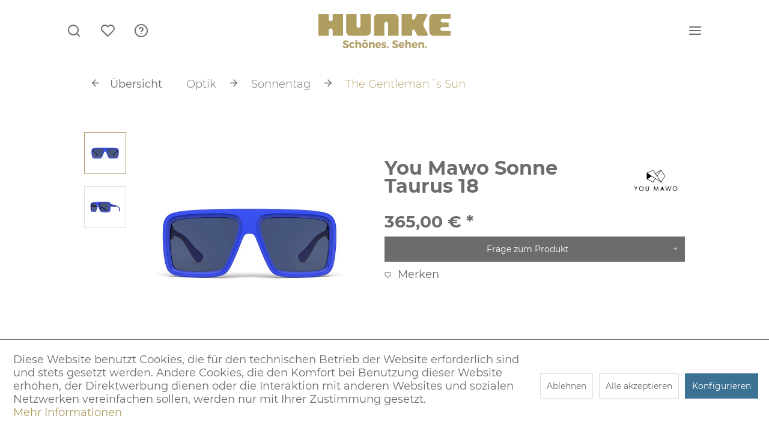

--- FILE ---
content_type: text/html; charset=UTF-8
request_url: https://www.hunke-ludwigsburg.de/optik/sonnentag/the-gentleman-s-sun/4456/sonne-taurus-18
body_size: 12850
content:
<!DOCTYPE html> <html class="no-js" lang="de" itemscope="itemscope" itemtype="https://schema.org/WebPage"> <head> <meta charset="utf-8"> <meta name="author" content="" /> <meta name="robots" content="index,follow" /> <meta name="revisit-after" content="15 days" /> <meta name="keywords" content="Sonnenbrille, Kunststoff, blau, matt, blauen, Gläsern" /> <meta name="description" content="Sonne Taurus 18 bei Hunke Sonnenbrille aus Kunststoff in blau matt mit blauen Gläsern" /> <meta property="og:type" content="product" /> <meta property="og:site_name" content="Hunke" /> <meta property="og:url" content="https://www.hunke-ludwigsburg.de/optik/sonnentag/the-gentleman-s-sun/4456/sonne-taurus-18" /> <meta property="og:title" content="Sonne Taurus 18" /> <meta property="og:description" content="Sonnenbrille aus Kunststoff in blau matt mit blauen Gläsern" /> <meta property="og:image" content="https://www.hunke-ludwigsburg.de/media/image/fa/5e/f2/YouMawo-Sonne-Taurus-front-18.jpg" /> <meta property="product:brand" content="You Mawo" /> <meta property="product:price" content="365,00" /> <meta property="product:product_link" content="https://www.hunke-ludwigsburg.de/optik/sonnentag/the-gentleman-s-sun/4456/sonne-taurus-18" /> <meta name="twitter:card" content="product" /> <meta name="twitter:site" content="Hunke" /> <meta name="twitter:title" content="Sonne Taurus 18" /> <meta name="twitter:description" content="Sonnenbrille aus Kunststoff in blau matt mit blauen Gläsern" /> <meta name="twitter:image" content="https://www.hunke-ludwigsburg.de/media/image/fa/5e/f2/YouMawo-Sonne-Taurus-front-18.jpg" /> <meta itemprop="copyrightHolder" content="Hunke" /> <meta itemprop="copyrightYear" content="2014" /> <meta itemprop="isFamilyFriendly" content="True" /> <meta itemprop="image" content="https://www.hunke-ludwigsburg.de/media/vector/26/32/c4/Hunke-Logo.svg" /> <meta name="viewport" content="width=device-width, initial-scale=1.0"> <meta name="mobile-web-app-capable" content="yes"> <meta name="apple-mobile-web-app-title" content="Hunke"> <meta name="apple-mobile-web-app-capable" content="yes"> <meta name="apple-mobile-web-app-status-bar-style" content="default"> <link rel="apple-touch-icon-precomposed" href="https://www.hunke-ludwigsburg.de/media/image/1b/ee/b2/faviconVkC4iXVvN3yDc.png"> <link rel="shortcut icon" href="https://www.hunke-ludwigsburg.de/media/image/77/69/4c/favicon6MpahWQHR6kKd.png"> <meta name="msapplication-navbutton-color" content="#af9c62" /> <meta name="application-name" content="Hunke" /> <meta name="msapplication-starturl" content="https://www.hunke-ludwigsburg.de/" /> <meta name="msapplication-window" content="width=1024;height=768" /> <meta name="msapplication-TileImage" content="https://www.hunke-ludwigsburg.de/media/image/e9/8e/2b/favicon6nuIGUspgffRB.png"> <meta name="msapplication-TileColor" content="#af9c62"> <meta name="theme-color" content="#af9c62" /> <link rel="canonical" href="https://www.hunke-ludwigsburg.de/optik/sonnentag/the-gentleman-s-sun/4456/sonne-taurus-18" /> <title itemprop="name">YOU MAWO Sonne Taurus 18 | Hunke</title> <link href="/web/cache/1762526923_009d35d53c0b8cca457668d7e9f9acb2.css" media="all" rel="stylesheet" type="text/css" /> <script>var bilobaGtagjsConfig = window.bilobaGtagjsConfig = {"currency":"EUR","currentConsentManager":"shopwareCookieConsentManager","dataAttributeForCustomConsentManagers":null,"enable_advanced_conversion_data":false,"enabled":true,"ga_anonymizeip":true,"ga_id":"G-5THNBS4L6L","ga_optout":true,"gaw_conversion_id":"","gaw_id":"","google_business_vertical":"retail","respect_dnt":true,"cookie_note_mode":1,"show_cookie_note":true};</script> <script>
// Disable tracking if the opt-out cookie exists.
var gaDisableStr = 'ga-disable-G-5THNBS4L6L';
if (document.cookie.indexOf(gaDisableStr + '=true') > -1) {
window[gaDisableStr] = true;
}
// Opt-out function
function gaOptout() {
document.cookie = gaDisableStr + '=true; expires=Thu, 31 Dec 2199 23:59:59 UTC; path=/';
window[gaDisableStr] = true;
}
var bilobaGoogleGtagjs = {
isCookieAllowed: function() {
// Check if third partie consent manager is used and return true
if((window.bilobaGtagjsConfig.currentConsentManager == "cookieBot") || (window.bilobaGtagjsConfig.currentConsentManager == "UserCentrics") || (window.bilobaGtagjsConfig.currentConsentManager == "CCM19") || (window.bilobaGtagjsConfig.currentConsentManager == "CMP")) {
return true;
}
if(document.cookie.indexOf('cookieDeclined=1') !== -1) {
return false;
}
if(document.cookie.indexOf('allowCookie=1') !== -1) {
return true;
}
return document.cookie.indexOf('"name":"biloba_google_gtagjs","active":true') !== -1;
},
isDntValid: function() {
if(bilobaGtagjsConfig.respect_dnt == false) {
return true;
}
// check if dnt is available
if (window.doNotTrack || navigator.doNotTrack || navigator.msDoNotTrack) {
// check if dnt is active
if (window.doNotTrack == "1" || navigator.doNotTrack == "yes" || navigator.doNotTrack == "1" || navigator.msDoNotTrack == "1") {
return false;
}
}
return true;
},
isOptout: function() {
var gaDisableStr = 'ga-disable-' + bilobaGtagjsConfig.ga_id;
if (document.cookie.indexOf(gaDisableStr + '=true') > -1) {
return true;
}
return false;
},
shouldLoad: function() {
return this.isCookieAllowed() && this.isDntValid() && !this.isOptout();
},
loadJs: function(){
var script = document.createElement('script');
// Check if third party Consent Manager is used
if(window.bilobaGtagjsConfig.currentConsentManager == "cookieBot") {
// Set type to text/plain
script.setAttribute('type', 'text/plain');
// Check if expert mode has a value
if(window.bilobaGtagjsConfig.dataAttributeForCustomConsentManagers) {
// Set the dataattribute
script.setAttribute('data-cookieconsent', window.bilobaGtagjsConfig.dataAttributeForCustomConsentManagers);
}else {
// Set the default dataattribute to marketing
script.setAttribute('data-cookieconsent', 'marketing');
}
}else if(window.bilobaGtagjsConfig.currentConsentManager == "UserCentrics") {
// Set type to text/plain
script.setAttribute('type', 'text/plain');
// Check if expert mode has a value
if(window.bilobaGtagjsConfig.dataAttributeForCustomConsentManagers) {
// Set the dataattribute
script.setAttribute('data-usercentrics', window.bilobaGtagjsConfig.dataAttributeForCustomConsentManagers);
}else {
// Set the default dataattribute to marketing
script.setAttribute('data-usercentrics', 'Google Analytics');
}
// If we use CookieFirst
}else if(window.bilobaGtagjsConfig.currentConsentManager == "cookieFirst") {
// Set type to text/plain
script.setAttribute('type', 'text/plain');
// Check if expert mode has a value
if(window.bilobaGtagjsConfig.dataAttributeForCustomConsentManagers) {
// Set the dataattribute
script.setAttribute('data-cookiefirst-category', window.bilobaGtagjsConfig.dataAttributeForCustomConsentManagers);
}else {
// Set the default dataattribute to advertising
script.setAttribute('data-cookiefirst-category', 'advertising');
}
}else if(window.bilobaGtagjsConfig.currentConsentManager == "CCM19") {
// Set type to text/plain
script.setAttribute('type', 'text/x-ccm-loader');
}else if(window.bilobaGtagjsConfig.currentConsentManager == "CMP") {
// Set type to text/plain
script.setAttribute('type', 'text/plain');
// Set the dataattribute
script.setAttribute('data-cmp-vendor', "s26");
// Adding class name
script.setAttribute('class' , "cmplazyload");
}else {
script.setAttribute('type', 'text/javascript');
}
// script.setAttribute('type', 'text/javascript');
script.setAttribute('src', 'https://www.googletagmanager.com/gtag/js?id=' + (bilobaGtagjsConfig.ga_id ? bilobaGtagjsConfig.ga_id : bilobaGtagjsConfig.gaw_id));
document.getElementsByTagName('head')[0].appendChild(script);
},
// consent update event
consentGranted: function() {
gtag('consent', 'update', {
'ad_storage': 'granted',
'analytics_storage': 'granted'
});
},
isGA4ID: function() {
return bilobaGtagjsConfig.ga_id.startsWith("G");
}
};
window.dataLayer = window.dataLayer || [];
function gtag(){window.dataLayer.push(arguments)};
// LoadJS when the page is loading
if(bilobaGoogleGtagjs.shouldLoad()) {
if((((bilobaGtagjsConfig.ga_id !== '' && bilobaGtagjsConfig.ga_id !== null ) && (bilobaGtagjsConfig.gaw_id !== '' && bilobaGtagjsConfig.gaw_id !== null ))
|| ((bilobaGtagjsConfig.ga_id !== '' && bilobaGtagjsConfig.ga_id !== null )
|| (bilobaGtagjsConfig.gaw_id !== '' && bilobaGtagjsConfig.gaw_id !== null ))) && !bilobaGoogleGtagjs.isOptout()) {
bilobaGoogleGtagjs.loadJs();
}
gtag('consent', 'update', {
'ad_storage': 'granted',
'analytics_storage': 'granted'
});
}else {
// If Cookie consent is given update storages
gtag('consent', 'default', {
'ad_storage': 'denied',
'analytics_storage': 'denied'
});
}
gtag('js', new Date());
gtag('config', 'G-5THNBS4L6L', {'anonymize_ip': true, 'send_page_view': false});gtag('event', 'page_view');
gtag('event', 'view_item', {
"currency": "EUR",
"items": [{
"item_id": "260565",
"item_name": "Sonne Taurus 18",
"item_brand": "You Mawo",
"item_category": "The Gentleman´s Sun",
"quantity": 1,
"price":  365.00,
"google_business_vertical": "retail",
}]
});
</script> </head> <body class="is--ctl-detail is--act-index cat-color-4" > <input type="hidden" name="sBitGlobalCurrency" value="EUR"/> <input type="hidden" name="sGoogleBussinessVertical" value="retail"/> <div class="page-wrap"> <noscript class="noscript-main"> <div class="alert is--warning"> <div class="alert--icon"> <i class="icon--element icon--warning"></i> </div> <div class="alert--content"> Um Hunke in vollem Umfang nutzen zu k&ouml;nnen, empfehlen wir Ihnen Javascript in Ihrem Browser zu aktiveren. </div> </div> </noscript> <header class="header-main"> <div class="container header--navigation"> <div class="logo-main block-group" role="banner"> <div class="logo--shop block"> <a class="logo--link" href="https://www.hunke-ludwigsburg.de/" title="Hunke - zur Startseite wechseln"> <picture> <source srcset="https://www.hunke-ludwigsburg.de/media/vector/26/32/c4/Hunke-Logo.svg" media="(min-width: 78.75em)"> <source srcset="https://www.hunke-ludwigsburg.de/media/vector/26/32/c4/Hunke-Logo.svg" media="(min-width: 64em)"> <source srcset="https://www.hunke-ludwigsburg.de/media/vector/26/32/c4/Hunke-Logo.svg" media="(min-width: 48em)"> <img srcset="https://www.hunke-ludwigsburg.de/media/vector/26/32/c4/Hunke-Logo.svg" alt="Hunke - zur Startseite wechseln" /> </picture> </a> </div> <div class="logo--addition block"> <a class="logo--link" href="https://www.hunke-ludwigsburg.de/" title="Hunke - zur Startseite wechseln"> <picture> <source srcset="https://www.hunke-ludwigsburg.de/media/image/d4/27/f7/optik-subline.png" media="(min-width: 78.75em)"> <source srcset="https://www.hunke-ludwigsburg.de/media/image/d4/27/f7/optik-subline.png" media="(min-width: 64em)"> <source srcset="https://www.hunke-ludwigsburg.de/media/image/d4/27/f7/optik-subline.png" media="(min-width: 48em)"> <img srcset="https://www.hunke-ludwigsburg.de/media/image/d4/27/f7/optik-subline.png" alt="Hunke - zur Startseite wechseln" /> </picture> </a> </div> </div> <div class="header--navigation-wrap"> <div class="top-bar"> <div class="container block-group"> <nav class="top-bar--navigation block" role="menubar">   <div class="navigation--entry entry--service has--drop-down" role="menuitem" aria-haspopup="true" data-drop-down-menu="true"> <i class="icon--service"></i> <span class="service--display"> Service/Hilfe </span> <ul class="service--list is--rounded" role="menu"> <li class="service--entry" role="menuitem"> <a class="service--link" href="javascript:openCookieConsentManager()" title="Cookie-Einstellungen" > Cookie-Einstellungen </a> </li> <li class="service--entry" role="menuitem"> <a class="service--link" href="https://www.hunke-ludwigsburg.de/datenschutz" title="Datenschutz" > Datenschutz </a> </li> <li class="service--entry" role="menuitem"> <a class="service--link" href="https://www.hunke-ludwigsburg.de/widerrufsbelehrung" title="Widerrufsbelehrung" > Widerrufsbelehrung </a> </li> <li class="service--entry" role="menuitem"> <a class="service--link" href="https://www.hunke-ludwigsburg.de/agb" title="AGB" > AGB </a> </li> <li class="service--entry" role="menuitem"> <a class="service--link" href="https://www.hunke-ludwigsburg.de/impressum" title="Impressum" > Impressum </a> </li> </ul> </div> </nav> </div> </div> <nav class="navigation-main"> <div class="navigation--list-wrapper"> <ul class="navigation--list" role="menubar" itemscope="itemscope" itemtype="http://schema.org/SiteNavigationElement"> <li class="navigation--entry entry--menu" role="menuitem"> <a class="navigation--link entry--trigger" href="#advanced-menu" data-advancedmenu="true"> <i class="icon--menu"></i> <span class="menu--display"> Menü </span> </a> </li> </ul> </div> <div class="advanced-menu" data-advanced-menu="true" data-hoverDelay="250"> <div class="menu--container"> <div class="content--wrapper"> <ul class="menu--list menu--level-0 columns--5" style="width: 100%;"> <li class="menu--list-item item--level-0"> <a href="https://www.hunke-ludwigsburg.de/optik/" class="menu--list-item-link" title="Optik"> Optik </a> <ul class="menu--list menu--level-1 columns--5"> <li class="menu--list-item item--level-1"> <a href="https://www.hunke-ludwigsburg.de/optik/sonnentag/" class="menu--list-item-link" title="Sonnentag"> Sonnentag </a> </li> <li class="menu--list-item item--level-1"> <a href="https://www.hunke-ludwigsburg.de/optik/brillenwelt/" class="menu--list-item-link" title="Brillenwelt"> Brillenwelt </a> </li> <li class="menu--list-item item--level-1"> <a href="https://www.hunke-ludwigsburg.de/optik/sehen/" class="menu--list-item-link" title="Sehen"> Sehen </a> </li> <li class="menu--list-item item--level-1"> <a href="https://www.hunke-ludwigsburg.de/optik/news/" class="menu--list-item-link" title="News"> News </a> </li> </ul> </li> <li class="menu--list-item item--level-0"> <a href="https://www.hunke-ludwigsburg.de/hunke/" class="menu--list-item-link has--icon has--icon-only" title="Hunke"> <i class="theme-icon--hunke"></i> </a> <ul class="menu--list menu--level-1 columns--5"> <li class="menu--list-item item--level-1"> <a href="https://www.hunke-ludwigsburg.de/hunke/hunke-welt/" class="menu--list-item-link" title="HUNKE Welt"> HUNKE Welt </a> </li> <li class="menu--list-item item--level-1"> <a href="https://www.hunke-ludwigsburg.de/hunke/hunke-geschichte/" class="menu--list-item-link" title="HUNKE Geschichte"> HUNKE Geschichte </a> </li> <li class="menu--list-item item--level-1"> <a href="https://www.hunke-ludwigsburg.de/hunke/hunke-jobs/" class="menu--list-item-link" title="HUNKE Jobs"> HUNKE Jobs </a> </li> <li class="menu--list-item item--level-1"> <a href="https://www.hunke-ludwigsburg.de/hunke/hunke-ausbildung/" class="menu--list-item-link" title="HUNKE Ausbildung"> HUNKE Ausbildung </a> </li> </ul> </li> <li class="menu--list-item item--level-0"> <a href="https://www.hunke-ludwigsburg.de/schmuck/" class="menu--list-item-link" title="Schmuck"> Schmuck </a> <ul class="menu--list menu--level-1 columns--5"> <li class="menu--list-item item--level-1"> <a href="https://www.hunke-ludwigsburg.de/schmuck/service/" class="menu--list-item-link" title="Service"> Service </a> </li> <li class="menu--list-item item--level-1"> <a href="https://www.hunke-ludwigsburg.de/schmuck/news/" class="menu--list-item-link" title="News"> News </a> </li> <li class="menu--list-item item--level-1"> <a href="https://www.hunke-ludwigsburg.de/schmuck/schmuck-shop/" class="menu--list-item-link" title="Schmuck-Shop"> Schmuck-Shop </a> </li> </ul> </li> <li class="menu--list-item item--level-0"> <a href="https://www.hunke-ludwigsburg.de/uhren/" class="menu--list-item-link" title="Uhren"> Uhren </a> <ul class="menu--list menu--level-1 columns--5"> <li class="menu--list-item item--level-1"> <a href="/rolex" class="menu--list-item-link" title="Rolex"> Rolex </a> </li> <li class="menu--list-item item--level-1"> <a href="https://www.hunke-ludwigsburg.de/uhren/uhrenwelt/" class="menu--list-item-link" title="Uhrenwelt"> Uhrenwelt </a> </li> <li class="menu--list-item item--level-1"> <a href="https://www.hunke-ludwigsburg.de/uhren/uhrenmarken/" class="menu--list-item-link" title="Uhrenmarken"> Uhrenmarken </a> </li> <li class="menu--list-item item--level-1"> <a href="https://www.hunke-ludwigsburg.de/uhren/service/" class="menu--list-item-link" title="Service"> Service </a> </li> <li class="menu--list-item item--level-1"> <a href="https://www.hunke-ludwigsburg.de/uhren/news/" class="menu--list-item-link" title="News"> News </a> </li> <li class="menu--list-item item--level-1"> <a href="https://www.hunke-ludwigsburg.de/uhren/uhren-shop/" class="menu--list-item-link" title="Uhren-Shop"> Uhren-Shop </a> </li> </ul> </li> <li class="menu--list-item item--level-0"> <a href="/rolex" class="menu--list-item-link" title="Rolex"> Rolex </a> </li> <li class="menu--list-item item--level-0"> <a href="https://www.hunke-ludwigsburg.de/trauringe/" class="menu--list-item-link" title="Trauringe"> Trauringe </a> <ul class="menu--list menu--level-1 columns--5"> <li class="menu--list-item item--level-1"> <a href="https://www.hunke-ludwigsburg.de/trauringe/ring-inspiration/" class="menu--list-item-link" title="Ring-Inspiration"> Ring-Inspiration </a> </li> <li class="menu--list-item item--level-1"> <a href="https://www.hunke-ludwigsburg.de/trauringe/konfigurator/" class="menu--list-item-link" title="Konfigurator"> Konfigurator </a> </li> <li class="menu--list-item item--level-1"> <a href="https://www.hunke-ludwigsburg.de/trauringe/news/" class="menu--list-item-link" title="News"> News </a> </li> </ul> </li> </ul> </div> <div class="content--wrapper"> <div class="navigation--custom block-group"> <ul class="navigation--shop block" role="menu"> <li class="navigation--entry" role="menuitem"> <a class="navigation--link" href="/index.php" title="Home"> Home </a> </li> <li class="navigation--entry" role="menuitem"> <a class="navigation--link" href="https://www.hunke-ludwigsburg.de/datenschutz" title="Datenschutz"> Datenschutz </a> </li> <li class="navigation--entry" role="menuitem"> <a class="navigation--link" href="https://www.hunke-ludwigsburg.de/agb" title="AGB"> AGB </a> </li> <li class="navigation--entry" role="menuitem"> <a class="navigation--link" href="https://www.hunke-ludwigsburg.de/impressum" title="Impressum"> Impressum </a> </li> </ul> <div class="navigation--social block"> <div class="social-icons"> <div class="entry--social"> <a class="social--item" href="https://www.facebook.com/Hunke.Optik/" target="_blank" title="Hunke bei facebook" rel="nofollow noopener"><i class="icon--facebook"></i> <span class="entry--text">Optik</span></a> </div> <div class="entry--social"> <a class="social--item" href="https://www.facebook.com/Hunke.Juwelier/" target="_blank" title="Hunke bei facebook" rel="nofollow noopener"><i class="icon--facebook"></i> <span class="entry--text">Juwelier</span></a> </div> <div class="entry--social"> <a class="social--item" href="https://www.facebook.com/Hunke.Uhren/" target="_blank" title="Hunke bei facebook" rel="nofollow noopener"><i class="icon--facebook"></i> <span class="entry--text">Uhren</span></a> </div> <br> <div class="entry--social"> <a class="social--item" href="https://www.instagram.com/hunke_optik/?hl=de" target="_blank" title="Hunke Instagram" rel="nofollow noopener"><i class="theme-icon--instagram"></i> <span class="entry--text">Optik</span></a> </div> <div class="entry--social"> <a class="social--item" href="https://www.instagram.com/hunke_juwelier/?hl=de" target="_blank" title="Hunke Instagram" rel="nofollow noopener"><i class="theme-icon--instagram"></i> <span class="entry--text">Juwelier</span></a> </div> <div class="entry--social"> <a class="social--item" href="https://www.instagram.com/hunke_uhren/?hl=de" target="_blank" title="Hunke Instagram" rel="nofollow noopener"><i class="theme-icon--instagram"></i> <span class="entry--text">Uhren</span></a> </div> </div> </div> </div> </div> </div> </div> </nav> <nav class="shop--navigation block-group"> <ul class="navigation--list block-group" role="menubar"> <li class="navigation--entry entry--menu-left" role="menuitem"> <a class="entry--link entry--trigger btn is--icon-left" href="#offcanvas--left" data-offcanvas="true" data-offCanvasSelector=".sidebar-main"> <i class="icon--menu"></i> <span class="menu--display"> Menü </span> </a> </li> <li class="navigation--entry entry--search" role="menuitem" data-search="true" aria-haspopup="true" data-minLength="3"> <a class="btn entry--link entry--trigger" href="#show-hide--search" title="Suche anzeigen / schließen" aria-label="Suche anzeigen / schließen"> <i class="icon--search"></i> <span class="search--display">Suchen</span> </a> <form action="/search" method="get" class="main-search--form"> <input type="search" name="sSearch" aria-label="Suchbegriff..." class="main-search--field" autocomplete="off" autocapitalize="off" placeholder="Suchbegriff..." maxlength="30" /> <button type="submit" class="main-search--button" aria-label="Suchen"> <i class="icon--search"></i> <span class="main-search--text">Suchen</span> </button> <div class="form--ajax-loader">&nbsp;</div> </form> <div class="main-search--results"></div> </li>  <li class="navigation--entry entry--notepad" role="menuitem"> <a href="https://www.hunke-ludwigsburg.de/note" title="Merkzettel" class="btn"> <i class="icon--heart"></i> <span class="account--display"> Merkzettel </span> </a> </li>  </ul> </nav> </div> </div> </header> <div class="container--ajax-cart" data-collapse-cart="true" data-displayMode="offcanvas"></div> <div class="content-wrap"> <section class="content-main container block-group"> <nav class="content--breadcrumb block"> <a class="breadcrumb--button breadcrumb--link" href="https://www.hunke-ludwigsburg.de/optik/sonnentag/the-gentleman-s-sun/" title="Übersicht"> <i class="icon--arrow-left"></i> <span class="breadcrumb--title">Übersicht</span> </a> <ul class="breadcrumb--list" role="menu" itemscope itemtype="https://schema.org/BreadcrumbList"> <li role="menuitem" class="breadcrumb--entry" itemprop="itemListElement" itemscope itemtype="https://schema.org/ListItem"> <a class="breadcrumb--link" href="https://www.hunke-ludwigsburg.de/optik/" title="Optik" itemprop="item"> <link itemprop="url" href="https://www.hunke-ludwigsburg.de/optik/" /> <span class="breadcrumb--title" itemprop="name">Optik</span> </a> <meta itemprop="position" content="0" /> </li> <li role="none" class="breadcrumb--separator"> <i class="icon--arrow-right"></i> </li> <li role="menuitem" class="breadcrumb--entry" itemprop="itemListElement" itemscope itemtype="https://schema.org/ListItem"> <a class="breadcrumb--link" href="https://www.hunke-ludwigsburg.de/optik/sonnentag/" title="Sonnentag" itemprop="item"> <link itemprop="url" href="https://www.hunke-ludwigsburg.de/optik/sonnentag/" /> <span class="breadcrumb--title" itemprop="name">Sonnentag</span> </a> <meta itemprop="position" content="1" /> </li> <li role="none" class="breadcrumb--separator"> <i class="icon--arrow-right"></i> </li> <li role="menuitem" class="breadcrumb--entry is--active" itemprop="itemListElement" itemscope itemtype="https://schema.org/ListItem"> <a class="breadcrumb--link" href="https://www.hunke-ludwigsburg.de/optik/sonnentag/the-gentleman-s-sun/" title="The Gentleman´s Sun" itemprop="item"> <link itemprop="url" href="https://www.hunke-ludwigsburg.de/optik/sonnentag/the-gentleman-s-sun/" /> <span class="breadcrumb--title" itemprop="name">The Gentleman´s Sun</span> </a> <meta itemprop="position" content="2" /> </li> </ul> </nav> <nav class="product--navigation"> <a href="#" class="navigation--link link--prev"> <div class="link--prev-button"> <span class="link--prev-inner">Zurück</span> </div> <div class="image--wrapper"> <div class="image--container"></div> </div> </a> <a href="#" class="navigation--link link--next"> <div class="link--next-button"> <span class="link--next-inner">Vor</span> </div> <div class="image--wrapper"> <div class="image--container"></div> </div> </a> </nav> <div class="content-main--inner"> <div id='cookie-consent' class='off-canvas is--left block-transition' data-cookie-consent-manager='true' data-cookieTimeout='60'> <div class='cookie-consent--header cookie-consent--close'> Cookie-Einstellungen <i class="icon--arrow-right"></i> </div> <div class='cookie-consent--description'> Diese Website benutzt Cookies, die für den technischen Betrieb der Website erforderlich sind und stets gesetzt werden. Andere Cookies, die den Komfort bei Benutzung dieser Website erhöhen, der Direktwerbung dienen oder die Interaktion mit anderen Websites und sozialen Netzwerken vereinfachen sollen, werden nur mit Ihrer Zustimmung gesetzt. </div> <div class='cookie-consent--configuration'> <div class='cookie-consent--configuration-header'> <div class='cookie-consent--configuration-header-text'>Konfiguration</div> </div> <div class='cookie-consent--configuration-main'> <div class='cookie-consent--group'> <input type="hidden" class="cookie-consent--group-name" value="technical" /> <label class="cookie-consent--group-state cookie-consent--state-input cookie-consent--required"> <input type="checkbox" name="technical-state" class="cookie-consent--group-state-input" disabled="disabled" checked="checked"/> <span class="cookie-consent--state-input-element"></span> </label> <div class='cookie-consent--group-title' data-collapse-panel='true' data-contentSiblingSelector=".cookie-consent--group-container"> <div class="cookie-consent--group-title-label cookie-consent--state-label"> Technisch erforderlich </div> <span class="cookie-consent--group-arrow is-icon--right"> <i class="icon--arrow-right"></i> </span> </div> <div class='cookie-consent--group-container'> <div class='cookie-consent--group-description'> Diese Cookies sind für die Grundfunktionen des Shops notwendig. </div> <div class='cookie-consent--cookies-container'> <div class='cookie-consent--cookie'> <input type="hidden" class="cookie-consent--cookie-name" value="cookieDeclined" /> <label class="cookie-consent--cookie-state cookie-consent--state-input cookie-consent--required"> <input type="checkbox" name="cookieDeclined-state" class="cookie-consent--cookie-state-input" disabled="disabled" checked="checked" /> <span class="cookie-consent--state-input-element"></span> </label> <div class='cookie--label cookie-consent--state-label'> "Alle Cookies ablehnen" Cookie </div> </div> <div class='cookie-consent--cookie'> <input type="hidden" class="cookie-consent--cookie-name" value="allowCookie" /> <label class="cookie-consent--cookie-state cookie-consent--state-input cookie-consent--required"> <input type="checkbox" name="allowCookie-state" class="cookie-consent--cookie-state-input" disabled="disabled" checked="checked" /> <span class="cookie-consent--state-input-element"></span> </label> <div class='cookie--label cookie-consent--state-label'> "Alle Cookies annehmen" Cookie </div> </div> <div class='cookie-consent--cookie'> <input type="hidden" class="cookie-consent--cookie-name" value="shop" /> <label class="cookie-consent--cookie-state cookie-consent--state-input cookie-consent--required"> <input type="checkbox" name="shop-state" class="cookie-consent--cookie-state-input" disabled="disabled" checked="checked" /> <span class="cookie-consent--state-input-element"></span> </label> <div class='cookie--label cookie-consent--state-label'> Ausgewählter Shop </div> </div> <div class='cookie-consent--cookie'> <input type="hidden" class="cookie-consent--cookie-name" value="csrf_token" /> <label class="cookie-consent--cookie-state cookie-consent--state-input cookie-consent--required"> <input type="checkbox" name="csrf_token-state" class="cookie-consent--cookie-state-input" disabled="disabled" checked="checked" /> <span class="cookie-consent--state-input-element"></span> </label> <div class='cookie--label cookie-consent--state-label'> CSRF-Token </div> </div> <div class='cookie-consent--cookie'> <input type="hidden" class="cookie-consent--cookie-name" value="cookiePreferences" /> <label class="cookie-consent--cookie-state cookie-consent--state-input cookie-consent--required"> <input type="checkbox" name="cookiePreferences-state" class="cookie-consent--cookie-state-input" disabled="disabled" checked="checked" /> <span class="cookie-consent--state-input-element"></span> </label> <div class='cookie--label cookie-consent--state-label'> Cookie-Einstellungen </div> </div> <div class='cookie-consent--cookie'> <input type="hidden" class="cookie-consent--cookie-name" value="x-cache-context-hash" /> <label class="cookie-consent--cookie-state cookie-consent--state-input cookie-consent--required"> <input type="checkbox" name="x-cache-context-hash-state" class="cookie-consent--cookie-state-input" disabled="disabled" checked="checked" /> <span class="cookie-consent--state-input-element"></span> </label> <div class='cookie--label cookie-consent--state-label'> Individuelle Preise </div> </div> <div class='cookie-consent--cookie'> <input type="hidden" class="cookie-consent--cookie-name" value="slt" /> <label class="cookie-consent--cookie-state cookie-consent--state-input cookie-consent--required"> <input type="checkbox" name="slt-state" class="cookie-consent--cookie-state-input" disabled="disabled" checked="checked" /> <span class="cookie-consent--state-input-element"></span> </label> <div class='cookie--label cookie-consent--state-label'> Kunden-Wiedererkennung </div> </div> <div class='cookie-consent--cookie'> <input type="hidden" class="cookie-consent--cookie-name" value="nocache" /> <label class="cookie-consent--cookie-state cookie-consent--state-input cookie-consent--required"> <input type="checkbox" name="nocache-state" class="cookie-consent--cookie-state-input" disabled="disabled" checked="checked" /> <span class="cookie-consent--state-input-element"></span> </label> <div class='cookie--label cookie-consent--state-label'> Kundenspezifisches Caching </div> </div> <div class='cookie-consent--cookie'> <input type="hidden" class="cookie-consent--cookie-name" value="session" /> <label class="cookie-consent--cookie-state cookie-consent--state-input cookie-consent--required"> <input type="checkbox" name="session-state" class="cookie-consent--cookie-state-input" disabled="disabled" checked="checked" /> <span class="cookie-consent--state-input-element"></span> </label> <div class='cookie--label cookie-consent--state-label'> Session </div> </div> <div class='cookie-consent--cookie'> <input type="hidden" class="cookie-consent--cookie-name" value="i18n_redirected" /> <label class="cookie-consent--cookie-state cookie-consent--state-input cookie-consent--required"> <input type="checkbox" name="i18n_redirected-state" class="cookie-consent--cookie-state-input" disabled="disabled" checked="checked" /> <span class="cookie-consent--state-input-element"></span> </label> <div class='cookie--label cookie-consent--state-label'> Sprache TAG Heuer Corner </div> </div> <div class='cookie-consent--cookie'> <input type="hidden" class="cookie-consent--cookie-name" value="currency" /> <label class="cookie-consent--cookie-state cookie-consent--state-input cookie-consent--required"> <input type="checkbox" name="currency-state" class="cookie-consent--cookie-state-input" disabled="disabled" checked="checked" /> <span class="cookie-consent--state-input-element"></span> </label> <div class='cookie--label cookie-consent--state-label'> Währungswechsel </div> </div> <div class='cookie-consent--cookie'> <input type="hidden" class="cookie-consent--cookie-name" value="aka_timezone" /> <label class="cookie-consent--cookie-state cookie-consent--state-input cookie-consent--required"> <input type="checkbox" name="aka_timezone-state" class="cookie-consent--cookie-state-input" disabled="disabled" checked="checked" /> <span class="cookie-consent--state-input-element"></span> </label> <div class='cookie--label cookie-consent--state-label'> Zeitzone TAG Heuer Corner </div> </div> </div> </div> </div> <div class='cookie-consent--group'> <input type="hidden" class="cookie-consent--group-name" value="comfort" /> <label class="cookie-consent--group-state cookie-consent--state-input"> <input type="checkbox" name="comfort-state" class="cookie-consent--group-state-input"/> <span class="cookie-consent--state-input-element"></span> </label> <div class='cookie-consent--group-title' data-collapse-panel='true' data-contentSiblingSelector=".cookie-consent--group-container"> <div class="cookie-consent--group-title-label cookie-consent--state-label"> Komfortfunktionen </div> <span class="cookie-consent--group-arrow is-icon--right"> <i class="icon--arrow-right"></i> </span> </div> <div class='cookie-consent--group-container'> <div class='cookie-consent--group-description'> Diese Cookies werden genutzt um das Einkaufserlebnis noch ansprechender zu gestalten, beispielsweise für die Wiedererkennung des Besuchers. </div> <div class='cookie-consent--cookies-container'> <div class='cookie-consent--cookie'> <input type="hidden" class="cookie-consent--cookie-name" value="uvfacebookiframe" /> <label class="cookie-consent--cookie-state cookie-consent--state-input"> <input type="checkbox" name="uvfacebookiframe-state" class="cookie-consent--cookie-state-input" /> <span class="cookie-consent--state-input-element"></span> </label> <div class='cookie--label cookie-consent--state-label'> Facebook Cookie zulassen </div> </div> <div class='cookie-consent--cookie'> <input type="hidden" class="cookie-consent--cookie-name" value="uvgooglemapsiframe" /> <label class="cookie-consent--cookie-state cookie-consent--state-input"> <input type="checkbox" name="uvgooglemapsiframe-state" class="cookie-consent--cookie-state-input" /> <span class="cookie-consent--state-input-element"></span> </label> <div class='cookie--label cookie-consent--state-label'> Google Maps Cookie zulassen </div> </div> <div class='cookie-consent--cookie'> <input type="hidden" class="cookie-consent--cookie-name" value="sUniqueID" /> <label class="cookie-consent--cookie-state cookie-consent--state-input"> <input type="checkbox" name="sUniqueID-state" class="cookie-consent--cookie-state-input" /> <span class="cookie-consent--state-input-element"></span> </label> <div class='cookie--label cookie-consent--state-label'> Merkzettel </div> </div> <div class='cookie-consent--cookie'> <input type="hidden" class="cookie-consent--cookie-name" value="uvvimeoiframe" /> <label class="cookie-consent--cookie-state cookie-consent--state-input"> <input type="checkbox" name="uvvimeoiframe-state" class="cookie-consent--cookie-state-input" /> <span class="cookie-consent--state-input-element"></span> </label> <div class='cookie--label cookie-consent--state-label'> Vimeo Cookie zulassen </div> </div> <div class='cookie-consent--cookie'> <input type="hidden" class="cookie-consent--cookie-name" value="uvyoutubeiframe" /> <label class="cookie-consent--cookie-state cookie-consent--state-input"> <input type="checkbox" name="uvyoutubeiframe-state" class="cookie-consent--cookie-state-input" /> <span class="cookie-consent--state-input-element"></span> </label> <div class='cookie--label cookie-consent--state-label'> YouTube Cookie zulassen </div> </div> </div> </div> </div> <div class='cookie-consent--group'> <input type="hidden" class="cookie-consent--group-name" value="statistics" /> <label class="cookie-consent--group-state cookie-consent--state-input"> <input type="checkbox" name="statistics-state" class="cookie-consent--group-state-input"/> <span class="cookie-consent--state-input-element"></span> </label> <div class='cookie-consent--group-title' data-collapse-panel='true' data-contentSiblingSelector=".cookie-consent--group-container"> <div class="cookie-consent--group-title-label cookie-consent--state-label"> Statistik & Tracking </div> <span class="cookie-consent--group-arrow is-icon--right"> <i class="icon--arrow-right"></i> </span> </div> <div class='cookie-consent--group-container'> <div class='cookie-consent--cookies-container'> <div class='cookie-consent--cookie'> <input type="hidden" class="cookie-consent--cookie-name" value="x-ua-device" /> <label class="cookie-consent--cookie-state cookie-consent--state-input"> <input type="checkbox" name="x-ua-device-state" class="cookie-consent--cookie-state-input" /> <span class="cookie-consent--state-input-element"></span> </label> <div class='cookie--label cookie-consent--state-label'> Endgeräteerkennung </div> </div> <div class='cookie-consent--cookie'> <input type="hidden" class="cookie-consent--cookie-name" value="biloba_google_gtagjs" /> <label class="cookie-consent--cookie-state cookie-consent--state-input"> <input type="checkbox" name="biloba_google_gtagjs-state" class="cookie-consent--cookie-state-input" /> <span class="cookie-consent--state-input-element"></span> </label> <div class='cookie--label cookie-consent--state-label'> Google Analytics / AdWords </div> </div> <div class='cookie-consent--cookie'> <input type="hidden" class="cookie-consent--cookie-name" value="partner" /> <label class="cookie-consent--cookie-state cookie-consent--state-input"> <input type="checkbox" name="partner-state" class="cookie-consent--cookie-state-input" /> <span class="cookie-consent--state-input-element"></span> </label> <div class='cookie--label cookie-consent--state-label'> Partnerprogramm </div> </div> <div class='cookie-consent--cookie'> <input type="hidden" class="cookie-consent--cookie-name" value="rlx-consent" /> <label class="cookie-consent--cookie-state cookie-consent--state-input"> <input type="checkbox" name="rlx-consent-state" class="cookie-consent--cookie-state-input" /> <span class="cookie-consent--state-input-element"></span> </label> <div class='cookie--label cookie-consent--state-label'> Rolex (Adobe Analytics and Content Square)<br><small><a href=https://www.adobe.com/de/privacy/policy.html target=_blank rel=noopener>Adobe Datenschutz</a></small><br><small><a href=https://contentsquare.com/de-de/privacy-center/ target=_blank rel=noopener>Content Square Datenschutz</a></small> </div> </div> </div> </div> </div> <div class='cookie-consent--group'> <input type="hidden" class="cookie-consent--group-name" value="others" /> <label class="cookie-consent--group-state cookie-consent--state-input"> <input type="checkbox" name="others-state" class="cookie-consent--group-state-input"/> <span class="cookie-consent--state-input-element"></span> </label> <div class='cookie-consent--group-title' data-collapse-panel='true' data-contentSiblingSelector=".cookie-consent--group-container"> <div class="cookie-consent--group-title-label cookie-consent--state-label"> Sonstige </div> <span class="cookie-consent--group-arrow is-icon--right"> <i class="icon--arrow-right"></i> </span> </div> <div class='cookie-consent--group-container'> <div class='cookie-consent--cookies-container'> <div class='cookie-consent--cookie'> <input type="hidden" class="cookie-consent--cookie-name" value="svenDASPOPUP" /> <label class="cookie-consent--cookie-state cookie-consent--state-input"> <input type="checkbox" name="svenDASPOPUP-state" class="cookie-consent--cookie-state-input" /> <span class="cookie-consent--state-input-element"></span> </label> <div class='cookie--label cookie-consent--state-label'> svenDASPOPUP </div> </div> </div> </div> </div> </div> </div> <div class="cookie-consent--save"> <input class="cookie-consent--save-button btn is--primary" type="button" value="Einstellungen speichern" /> </div> </div> <aside class="sidebar-main off-canvas"> <div class="navigation--smartphone"> <ul class="navigation--list "> <li class="navigation--entry entry--close-off-canvas"> <a href="#close-categories-menu" title="Menü schließen" class="navigation--link"> Menü schließen <i class="icon--arrow-right"></i> </a> </li> </ul> <div class="mobile--switches">   </div> </div> <div class="rolex--clock"> <a href="/rolex/" style="display:inline-block"> <div class="rolex-retailer-clock"> </div> </a> </div> <div class="sidebar--categories-wrapper" data-subcategory-nav="true" data-mainCategoryId="3" data-categoryId="195" data-fetchUrl="/widgets/listing/getCategory/categoryId/195"> <div class="categories--headline navigation--headline"> Kategorien </div> <div class="sidebar--categories-navigation"> <ul class="sidebar--navigation categories--navigation navigation--list is--drop-down is--level0 is--rounded" role="menu"> <li class="navigation--entry is--active has--sub-categories has--sub-children" role="menuitem"> <a class="navigation--link is--active has--sub-categories link--go-forward" href="https://www.hunke-ludwigsburg.de/optik/" data-categoryId="5" data-fetchUrl="/widgets/listing/getCategory/categoryId/5" title="Optik" > Optik <span class="is--icon-right"> <i class="icon--arrow-right"></i> </span> </a> <ul class="sidebar--navigation categories--navigation navigation--list is--level1 is--rounded" role="menu"> <li class="navigation--entry is--active has--sub-categories has--sub-children" role="menuitem"> <a class="navigation--link is--active has--sub-categories link--go-forward" href="https://www.hunke-ludwigsburg.de/optik/sonnentag/" data-categoryId="14" data-fetchUrl="/widgets/listing/getCategory/categoryId/14" title="Sonnentag" > Sonnentag <span class="is--icon-right"> <i class="icon--arrow-right"></i> </span> </a> <ul class="sidebar--navigation categories--navigation navigation--list is--level2 navigation--level-high is--rounded" role="menu"> <li class="navigation--entry" role="menuitem"> <a class="navigation--link" href="https://www.hunke-ludwigsburg.de/optik/sonnentag/urban-style-sun/" data-categoryId="174" data-fetchUrl="/widgets/listing/getCategory/categoryId/174" title="Urban Style &amp; Sun" > Urban Style & Sun </a> </li> <li class="navigation--entry" role="menuitem"> <a class="navigation--link" href="https://www.hunke-ludwigsburg.de/optik/sonnentag/travel-sun/" data-categoryId="194" data-fetchUrl="/widgets/listing/getCategory/categoryId/194" title="Travel &amp; Sun" > Travel & Sun </a> </li> <li class="navigation--entry is--active" role="menuitem"> <a class="navigation--link is--active" href="https://www.hunke-ludwigsburg.de/optik/sonnentag/the-gentleman-s-sun/" data-categoryId="195" data-fetchUrl="/widgets/listing/getCategory/categoryId/195" title="The Gentleman´s Sun" > The Gentleman´s Sun </a> </li> <li class="navigation--entry" role="menuitem"> <a class="navigation--link" href="https://www.hunke-ludwigsburg.de/optik/sonnentag/young-sun/" data-categoryId="196" data-fetchUrl="/widgets/listing/getCategory/categoryId/196" title="Young Sun" > Young Sun </a> </li> <li class="navigation--entry" role="menuitem"> <a class="navigation--link" href="https://www.hunke-ludwigsburg.de/optik/sonnentag/sonnensport/" data-categoryId="108" data-fetchUrl="/widgets/listing/getCategory/categoryId/108" title="Sonnensport" > Sonnensport </a> </li> </ul> </li> <li class="navigation--entry has--sub-children" role="menuitem"> <a class="navigation--link link--go-forward" href="https://www.hunke-ludwigsburg.de/optik/brillenwelt/" data-categoryId="16" data-fetchUrl="/widgets/listing/getCategory/categoryId/16" title="Brillenwelt" > Brillenwelt <span class="is--icon-right"> <i class="icon--arrow-right"></i> </span> </a> </li> <li class="navigation--entry has--sub-children" role="menuitem"> <a class="navigation--link link--go-forward" href="https://www.hunke-ludwigsburg.de/optik/sehen/" data-categoryId="15" data-fetchUrl="/widgets/listing/getCategory/categoryId/15" title="Sehen" > Sehen <span class="is--icon-right"> <i class="icon--arrow-right"></i> </span> </a> </li> <li class="navigation--entry" role="menuitem"> <a class="navigation--link" href="https://www.hunke-ludwigsburg.de/optik/news/" data-categoryId="115" data-fetchUrl="/widgets/listing/getCategory/categoryId/115" title="News" > News </a> </li> </ul> </li> <li class="navigation--entry has--sub-children" role="menuitem"> <a class="navigation--link link--go-forward" href="https://www.hunke-ludwigsburg.de/hunke/" data-categoryId="6" data-fetchUrl="/widgets/listing/getCategory/categoryId/6" title="Hunke" > Hunke <span class="is--icon-right"> <i class="icon--arrow-right"></i> </span> </a> </li> <li class="navigation--entry has--sub-children" role="menuitem"> <a class="navigation--link link--go-forward" href="https://www.hunke-ludwigsburg.de/schmuck/" data-categoryId="7" data-fetchUrl="/widgets/listing/getCategory/categoryId/7" title="Schmuck" > Schmuck <span class="is--icon-right"> <i class="icon--arrow-right"></i> </span> </a> </li> <li class="navigation--entry has--sub-children" role="menuitem"> <a class="navigation--link link--go-forward" href="https://www.hunke-ludwigsburg.de/uhren/" data-categoryId="8" data-fetchUrl="/widgets/listing/getCategory/categoryId/8" title="Uhren" > Uhren <span class="is--icon-right"> <i class="icon--arrow-right"></i> </span> </a> </li> <li class="navigation--entry" role="menuitem"> <a class="navigation--link" href="/rolex" data-categoryId="237" data-fetchUrl="/widgets/listing/getCategory/categoryId/237" title="Rolex" > Rolex </a> </li> <li class="navigation--entry has--sub-children" role="menuitem"> <a class="navigation--link link--go-forward" href="https://www.hunke-ludwigsburg.de/trauringe/" data-categoryId="9" data-fetchUrl="/widgets/listing/getCategory/categoryId/9" title="Trauringe" > Trauringe <span class="is--icon-right"> <i class="icon--arrow-right"></i> </span> </a> </li> <li class="navigation--entry" role="menuitem"> <a class="navigation--link" href="https://www.hunke-ludwigsburg.de/news/" data-categoryId="202" data-fetchUrl="/widgets/listing/getCategory/categoryId/202" title="News" > News </a> </li> </ul> </div> <div class="shop-sites--container is--rounded"> <div class="shop-sites--headline navigation--headline"> Informationen </div> <ul class="shop-sites--navigation sidebar--navigation navigation--list is--drop-down is--level0" role="menu"> <li class="navigation--entry" role="menuitem"> <a class="navigation--link" href="javascript:openCookieConsentManager()" title="Cookie-Einstellungen" data-categoryId="56" data-fetchUrl="/widgets/listing/getCustomPage/pageId/56" > Cookie-Einstellungen </a> </li> <li class="navigation--entry" role="menuitem"> <a class="navigation--link" href="https://www.hunke-ludwigsburg.de/datenschutz" title="Datenschutz" data-categoryId="7" data-fetchUrl="/widgets/listing/getCustomPage/pageId/7" > Datenschutz </a> </li> <li class="navigation--entry" role="menuitem"> <a class="navigation--link" href="https://www.hunke-ludwigsburg.de/widerrufsbelehrung" title="Widerrufsbelehrung" data-categoryId="45" data-fetchUrl="/widgets/listing/getCustomPage/pageId/45" > Widerrufsbelehrung </a> </li> <li class="navigation--entry" role="menuitem"> <a class="navigation--link" href="https://www.hunke-ludwigsburg.de/agb" title="AGB" data-categoryId="4" data-fetchUrl="/widgets/listing/getCustomPage/pageId/4" > AGB </a> </li> <li class="navigation--entry" role="menuitem"> <a class="navigation--link" href="https://www.hunke-ludwigsburg.de/impressum" title="Impressum" data-categoryId="3" data-fetchUrl="/widgets/listing/getCustomPage/pageId/3" > Impressum </a> </li> </ul> </div> </div> </aside> <div class="content--wrapper"> <div class="content product--details" itemscope itemtype="https://schema.org/Product" data-product-navigation="/widgets/listing/productNavigation" data-category-id="195" data-main-ordernumber="260565" data-ajax-wishlist="true" data-compare-ajax="true" data-ajax-variants-container="true"> <header class="product--header"> <div class="product--info"> <h1 class="product--title" itemprop="name"> You Mawo Sonne Taurus 18 </h1> <meta itemprop="image" content="https://www.hunke-ludwigsburg.de/media/image/31/02/58/YouMawo-Sonne-Taurus-side-18.jpg"/> <div class="product--supplier"> <a href="https://www.hunke-ludwigsburg.de/marke/you-mawo/" title="Weitere Artikel von You Mawo" class="product--supplier-link"> <img src="https://www.hunke-ludwigsburg.de/media/image/6d/43/89/YouMawo-Logo.gif" alt="You Mawo"> </a> </div> </div> </header> <div class="product--detail-upper block-group"> <div class="product--image-container image-slider product--image-zoom" data-image-slider="true" data-image-gallery="true" data-maxZoom="0" data-thumbnails=".image--thumbnails" > <div class="image--thumbnails image-slider--thumbnails"> <div class="image-slider--thumbnails-slide"> <a href="https://www.hunke-ludwigsburg.de/media/image/fa/5e/f2/YouMawo-Sonne-Taurus-front-18.jpg" title="Vorschau: Sonne Taurus 18" class="thumbnail--link is--active"> <img srcset="https://www.hunke-ludwigsburg.de/media/image/0e/41/cd/YouMawo-Sonne-Taurus-front-18_400x400.jpg, https://www.hunke-ludwigsburg.de/media/image/23/44/39/YouMawo-Sonne-Taurus-front-18_400x400@2x.jpg 2x" alt="Vorschau: Sonne Taurus 18" title="Vorschau: Sonne Taurus 18" class="thumbnail--image" /> </a> <a href="https://www.hunke-ludwigsburg.de/media/image/31/02/58/YouMawo-Sonne-Taurus-side-18.jpg" title="Vorschau: Sonne Taurus 18" class="thumbnail--link"> <img srcset="https://www.hunke-ludwigsburg.de/media/image/19/75/59/YouMawo-Sonne-Taurus-side-18_400x400.jpg, https://www.hunke-ludwigsburg.de/media/image/87/7a/11/YouMawo-Sonne-Taurus-side-18_400x400@2x.jpg 2x" alt="Vorschau: Sonne Taurus 18" title="Vorschau: Sonne Taurus 18" class="thumbnail--image" /> </a> </div> </div> <div class="image-slider--container"> <div class="image-slider--slide"> <div class="image--box image-slider--item"> <span class="image--element" data-img-large="https://www.hunke-ludwigsburg.de/media/image/86/cf/f7/YouMawo-Sonne-Taurus-front-18_1280x1280.jpg" data-img-small="https://www.hunke-ludwigsburg.de/media/image/0e/41/cd/YouMawo-Sonne-Taurus-front-18_400x400.jpg" data-img-original="https://www.hunke-ludwigsburg.de/media/image/fa/5e/f2/YouMawo-Sonne-Taurus-front-18.jpg" data-alt="Sonne Taurus 18"> <span class="image--media"> <img srcset="https://www.hunke-ludwigsburg.de/media/image/98/07/c5/YouMawo-Sonne-Taurus-front-18_600x600.jpg, https://www.hunke-ludwigsburg.de/media/image/77/0b/23/YouMawo-Sonne-Taurus-front-18_600x600@2x.jpg 2x" src="https://www.hunke-ludwigsburg.de/media/image/98/07/c5/YouMawo-Sonne-Taurus-front-18_600x600.jpg" alt="Sonne Taurus 18" itemprop="image" /> </span> </span> </div> <div class="image--box image-slider--item"> <span class="image--element" data-img-large="https://www.hunke-ludwigsburg.de/media/image/fe/61/36/YouMawo-Sonne-Taurus-side-18_1280x1280.jpg" data-img-small="https://www.hunke-ludwigsburg.de/media/image/19/75/59/YouMawo-Sonne-Taurus-side-18_400x400.jpg" data-img-original="https://www.hunke-ludwigsburg.de/media/image/31/02/58/YouMawo-Sonne-Taurus-side-18.jpg" data-alt="Sonne Taurus 18"> <span class="image--media"> <img srcset="https://www.hunke-ludwigsburg.de/media/image/fe/de/31/YouMawo-Sonne-Taurus-side-18_600x600.jpg, https://www.hunke-ludwigsburg.de/media/image/b8/83/77/YouMawo-Sonne-Taurus-side-18_600x600@2x.jpg 2x" alt="Sonne Taurus 18" itemprop="image" /> </span> </span> </div> </div> </div> <div class="image--dots image-slider--dots panel--dot-nav"> <a href="#" class="dot--link">&nbsp;</a> <a href="#" class="dot--link">&nbsp;</a> </div> </div> <div class="product--buybox block"> <div class="is--hidden" itemprop="brand" itemtype="https://schema.org/Brand" itemscope> <meta itemprop="name" content="You Mawo" /> </div> <div itemprop="offers" itemscope itemtype="https://schema.org/Offer" class="buybox--inner"> <meta itemprop="priceCurrency" content="EUR"/> <span itemprop="priceSpecification" itemscope itemtype="https://schema.org/PriceSpecification"> <meta itemprop="valueAddedTaxIncluded" content="true"/> </span> <meta itemprop="url" content="https://www.hunke-ludwigsburg.de/optik/sonnentag/the-gentleman-s-sun/4456/sonne-taurus-18"/> <div class="product--price price--default"> <span class="price--content content--default"> <meta itemprop="price" content="365.00"> 365,00&nbsp;&euro; * </span> </div> <div class="product--configurator"> </div> <div class="product--inquiry is--only block-group"> <a href="https://www.hunke-ludwigsburg.de/fragen-zum-produkt?sInquiry=detail&sOrdernumber=260565" class="inquiry--btn block btn is--secondary is--ghost is--icon-right is--center is--large" title="Fragen zum Artikel?"> <span class="inquiry--text">Frage zum Produkt</span> <i class="icon--arrow-right"></i> </a> </div> <a href="https://www.hunke-ludwigsburg.de/optik/sonnentag/the-gentleman-s-sun/4456/sonne-taurus-18?c=195" class="quick-view--product-detail-button block btn is--icon-right is--center is--large"> Details ansehen <i class="icon--arrow-right"></i> </a> <nav class="product--actions"> <form action="https://www.hunke-ludwigsburg.de/note/add/ordernumber/260565" method="post" class="action--form"> <button type="submit" class="action--link link--notepad" title="Auf den Merkzettel" data-ajaxUrl="https://www.hunke-ludwigsburg.de/note/ajaxAdd/ordernumber/260565" data-text="Gemerkt"> <i class="icon--heart"></i> <span class="action--text">Merken</span> </button> </form> </nav> </div> </div> </div> <div class="tab-menu--product"> <div class="tab--navigation"> <a href="#" class="tab--link" title="Beschreibung" data-tabName="description">Beschreibung</a> </div> <div class="tab--container-list"> <div class="tab--container"> <div class="tab--header"> <a href="#" class="tab--title" title="Beschreibung">Beschreibung</a> </div> <div class="tab--preview"> Sonnenbrille aus Kunststoff in blau matt mit blauen Gläsern <a href="#" class="tab--link" title=" mehr"> mehr</a> </div> <div class="tab--content"> <div class="buttons--off-canvas"> <a href="#" title="Menü schließen" class="close--off-canvas"> <i class="icon--arrow-left"></i> Menü schließen </a> </div> <div class="content--description"> <div class="content--title"> Produktinformationen "Sonne Taurus 18" </div> <div class="product--description" itemprop="description"> <p>Sonnenbrille aus Kunststoff in blau matt mit blauen Gläsern</p> </div> <div class="product--properties panel has--border"> <table class="product--properties-table"> <tr class="product--properties-row"> <td class="product--properties-label is--bold">Geschlecht:</td> <td class="product--properties-value">Damen, Herren</td> </tr> <tr class="product--properties-row"> <td class="product--properties-label is--bold">Farbe:</td> <td class="product--properties-value">blau</td> </tr> </table> </div> <div class="content--title"> Weiterführende Links zu "Sonne Taurus 18" </div> <ul class="content--list list--unstyled"> <li class="list--entry"> <a href="https://www.hunke-ludwigsburg.de/marke/you-mawo/" target="_parent" class="content--link link--supplier" title="Weitere Artikel von You Mawo"> <i class="icon--arrow-right"></i> Weitere Artikel von You Mawo </a> </li> </ul> </div> </div> </div> </div> </div> <div class="tab-menu--cross-selling"> <div class="tab--navigation"> <a href="#content--also-bought" title="Kunden kauften auch" class="tab--link">Kunden kauften auch</a> <a href="#content--customer-viewed" title="Kunden haben sich ebenfalls angesehen" class="tab--link">Kunden haben sich ebenfalls angesehen</a> </div> <div class="tab--container-list"> <div class="tab--container" data-tab-id="alsobought"> <div class="tab--header"> <a href="#" class="tab--title" title="Kunden kauften auch">Kunden kauften auch</a> </div> <div class="tab--content content--also-bought"> </div> </div> <div class="tab--container" data-tab-id="alsoviewed"> <div class="tab--header"> <a href="#" class="tab--title" title="Kunden haben sich ebenfalls angesehen">Kunden haben sich ebenfalls angesehen</a> </div> <div class="tab--content content--also-viewed"> <div class="viewed--content"> <div class="product-slider " data-itemMinWidth="340" data-ajaxMaxShow="3" data-initOnEvent="onShowContent-alsoviewed" data-product-slider="true"> <div class="quick-view--slider-wrapper" data-quickview="true" data-ajaxUrl="/Widgets/SwagEmotionAdvanced" data-productLinkSelector=".product-slider--container .product--box a"> <div class="product-slider--container"> <div class="product-slider--item"> <div class="product--box box--slider" data-page-index="" data-ordernumber="260559" data-category-id="195"> <div class="box--content is--rounded"> <div class="product--badges"> </div> <div class="product--info"> <a href="https://www.hunke-ludwigsburg.de/optik/sonnentag/travel-sun/4458/sonne-icarus-18" title="Sonne Icarus 18" class="product--image" data-product-ordernumber="260559"data-product-name="Sonne Icarus 18"data-product-price="365.00" > <span class="image--element"> <span class="image--media"> <div class="maxia-lazy-loader"><noscript><img srcset="https://www.hunke-ludwigsburg.de/media/image/21/5d/dd/YouMawo-Sonne-Icarus-front-18_400x400.jpg, https://www.hunke-ludwigsburg.de/media/image/fd/d5/f6/YouMawo-Sonne-Icarus-front-18_400x400@2x.jpg 2x" alt="Sonne Icarus 18" data-extension="jpg" title="Sonne Icarus 18"></noscript><img alt="Sonne Icarus 18" data-extension="jpg" title="Sonne Icarus 18" class="maxia-lazy-image " data-srcset="https://www.hunke-ludwigsburg.de/media/image/21/5d/dd/YouMawo-Sonne-Icarus-front-18_400x400.jpg, https://www.hunke-ludwigsburg.de/media/image/fd/d5/f6/YouMawo-Sonne-Icarus-front-18_400x400@2x.jpg 2x" data-sizes="auto" src="[data-uri]"></div> </span> </span> </a> <a href="https://www.hunke-ludwigsburg.de/optik/sonnentag/travel-sun/4458/sonne-icarus-18" class="product--title" title="Sonne Icarus 18"> You Mawo Sonne Icarus 18 </a> <div class="product--price-info"> <div class="price--unit" title="Inhalt"> </div> <div class="product--price"> <span class="price--default is--nowrap"> 365,00&nbsp;&euro; * </span> </div> </div> </div> </div> </div> </div> </div> </div> </div> </div> </div> </div> </div> </div> </div> </div> <div class="quick-view--last-seen-products-wrapper" data-quickview="true" data-ajaxUrl="/Widgets/SwagEmotionAdvanced" data-productLinkSelector=".last-seen-products--container .product--box a"> <div class="last-seen-products is--hidden" data-last-seen-products="true" data-productLimit="5"> <div class="last-seen-products--title"> Zuletzt angesehen </div> <div class="last-seen-products--slider product-slider" data-product-slider="true"> <div class="last-seen-products--container product-slider--container"></div> </div> </div> </div> </div> </section> </div> <footer class="footer-main"> <div class="footer--inner"> <div class="container"> <div class="footer--columns block-group"> <div class="footer--column column--hotline is--first block"> <div class="column--headline headline--logo is--active"> <div class="footer--logo"> <img srcset="https://www.hunke-ludwigsburg.de/media/vector/8c/5d/fc/Hunke-Logo-White.svg" alt="Hunke - zur Startseite wechseln" /> </div> </div> <div class="column--content is--collapsed" style="display: block;"> <p class="column--desc">Wenn uns etwas berührt, dann nur – weil es uns nahe geht. Weil es besonders ist. Und seine eigene Geschichte erzählt.</p> </div> <div class="column--headline">Folge uns</div> <div class="column--content"> <div class="social-icons"> <div class="entry--social"> <a class="social--item" href="https://www.facebook.com/Hunke.Optik/" target="_blank" title="Hunke bei facebook" rel="nofollow noopener"><i class="icon--facebook"></i> <span class="entry--text">Optik</span></a> </div> <div class="entry--social"> <a class="social--item" href="https://www.facebook.com/Hunke.Juwelier/" target="_blank" title="Hunke bei facebook" rel="nofollow noopener"><i class="icon--facebook"></i> <span class="entry--text">Juwelier</span></a> </div> <div class="entry--social"> <a class="social--item" href="https://www.facebook.com/Hunke.Uhren/" target="_blank" title="Hunke bei facebook" rel="nofollow noopener"><i class="icon--facebook"></i> <span class="entry--text">Uhren</span></a> </div> <br> <div class="entry--social"> <a class="social--item" href="https://www.instagram.com/hunke_optik/?hl=de" target="_blank" title="Hunke Instagram" rel="nofollow noopener"><i class="theme-icon--instagram"></i> <span class="entry--text">Optik</span></a> </div> <div class="entry--social"> <a class="social--item" href="https://www.instagram.com/hunke_juwelier/?hl=de" target="_blank" title="Hunke Instagram" rel="nofollow noopener"><i class="theme-icon--instagram"></i> <span class="entry--text">Juwelier</span></a> </div> <div class="entry--social"> <a class="social--item" href="https://www.instagram.com/hunke_uhren/?hl=de" target="_blank" title="Hunke Instagram" rel="nofollow noopener"><i class="theme-icon--instagram"></i> <span class="entry--text">Uhren</span></a> </div> </div> </div> </div> <div class="footer--column column--menu block"> <div class="column--headline">Kontakt</div> <nav class="column--navigation column--content"> <ul class="navigation--list" role="menu"> <li class="navigation--entry" role="menuitem"> <a class="navigation--link" href="https://www.hunke-ludwigsburg.de/optik-kontakt" title="Optik" target="_parent"> Optik </a> </li> <li class="navigation--entry" role="menuitem"> <a class="navigation--link" href="https://www.hunke-ludwigsburg.de/schmuck-kontakt" title="Schmuck"> Schmuck </a> </li> <li class="navigation--entry" role="menuitem"> <a class="navigation--link" href="https://www.hunke-ludwigsburg.de/trauringe-kontakt" title="Trauringe"> Trauringe </a> </li> <li class="navigation--entry" role="menuitem"> <a class="navigation--link" href="https://www.hunke-ludwigsburg.de/uhren-kontakt" title="Uhren"> Uhren </a> </li> </ul> </nav> </div> <div class="footer--column column--menu block"> <div class="column--headline">Informationen</div> <nav class="column--navigation column--content"> <ul class="navigation--list" role="menu"> <li class="navigation--entry" role="menuitem"> <a class="navigation--link" href="javascript:openCookieConsentManager()" title="Cookie-Einstellungen"> Cookie-Einstellungen </a> </li> <li class="navigation--entry" role="menuitem"> <a class="navigation--link" href="https://www.hunke-ludwigsburg.de/datenschutz" title="Datenschutz"> Datenschutz </a> </li> <li class="navigation--entry" role="menuitem"> <a class="navigation--link" href="https://www.hunke-ludwigsburg.de/widerrufsbelehrung" title="Widerrufsbelehrung"> Widerrufsbelehrung </a> </li> <li class="navigation--entry" role="menuitem"> <a class="navigation--link" href="https://www.hunke-ludwigsburg.de/agb" title="AGB"> AGB </a> </li> <li class="navigation--entry" role="menuitem"> <a class="navigation--link" href="https://www.hunke-ludwigsburg.de/impressum" title="Impressum"> Impressum </a> </li> <li class="navigation--entry" role="menuitem"> <a class="navigation--link" href="https://www.google.com/maps/place/Hunke+Juwelier/@48.8975437,9.1879446,17z/data=!3m1!4b1!4m5!3m4!1s0x4799d195ff58bf7f:0x95a8415e380db019!8m2!3d48.8975437!4d9.1901333" title="Anfahrt" target="_blank" rel="nofollow noopener"> Anfahrt </a> </li> <li class="navigation--entry" role="menuitem"> <a class="navigation--link" href="/hunke/arbeiten-bei-optik-hunke/" title="Arbeiten bei Optik Hunke" target="_parent"> Arbeiten bei Optik Hunke </a> </li> <li class="navigation--entry" role="menuitem"> <a class="navigation--link" href="/hunke/arbeiten-bei-juwelier-hunke/" title="Arbeiten bei Juwelier Hunke" target="_parent"> Arbeiten bei Juwelier Hunke </a> </li> </ul> </nav> </div> <div class="footer--column column--imprint is--last block"> <div class="column--headline">Hunke</div> <div class="column--content"> <p class="column--desc"> Hunke GmbH<br> Asperger Straße 2<br> Kirchstraße 13-15<br> 71634 Ludwigsburg<br> <br> </p> </div> </div> </div> <div class="footer--vat-info"> <p class="vat-info--text"> *Alle Angaben ohne Gewähr. Alle Preise inkl. 19% Mehrwertsteuer zzgl. Versandkosten und ggf. Nachnahmegebühren, wenn nicht anders beschrieben. Preise von Produkten aus Edelmetallen, Diamanten & Edelsteinen etc. können markt- und qualitätsbedingt stark abweichen. </p> </div> </div> <div class="footer--bottom"> <div class="block-group"> <div class="footer--copyright block"> Copyright © 2019 HUNKE GmbH // Design <a href="http://www.sync4.de" title="Shopumsetzungen Dupp GmbH mit sync4 als Schnittstelle" target="_blank" rel="nofollow noopener">Dupp GmbH</a>& <a href="https://langenstein.de/" title="Langenstein Communication GmbH" target="_blank" rel="nofollow noopener">Langenstein Communication GmbH</a> </div> </div> </div> </div> </footer> <a href="#top" id="scroll-to-top" class="scroll-hidden is--left" title="up"><i class="icon--arrow-up"></i></a> </div> <div class="page-wrap--cookie-permission is--hidden" data-cookie-permission="true" data-urlPrefix="https://www.hunke-ludwigsburg.de/" data-title="Cookie-Richtlinien" data-cookieTimeout="60" data-shopId="1"> <div class="cookie-permission--container cookie-mode--1"> <div class="cookie-permission--content cookie-permission--extra-button"> Diese Website benutzt Cookies, die für den technischen Betrieb der Website erforderlich sind und stets gesetzt werden. Andere Cookies, die den Komfort bei Benutzung dieser Website erhöhen, der Direktwerbung dienen oder die Interaktion mit anderen Websites und sozialen Netzwerken vereinfachen sollen, werden nur mit Ihrer Zustimmung gesetzt. <a title="Mehr&nbsp;Informationen" class="cookie-permission--privacy-link" href="/datenschutz"> Mehr&nbsp;Informationen </a> </div> <div class="cookie-permission--button cookie-permission--extra-button"> <a href="#" class="cookie-permission--decline-button btn is--large is--center"> Ablehnen </a> <a href="#" class="cookie-permission--accept-button btn is--large is--center"> Alle akzeptieren </a> <a href="#" class="cookie-permission--configure-button btn is--primary is--large is--center" data-openConsentManager="true"> Konfigurieren </a> </div> </div> </div> <script id="footer--js-inline">
var timeNow = 1763589324;
var secureShop = true;
var asyncCallbacks = [];
document.asyncReady = function (callback) {
asyncCallbacks.push(callback);
};
var controller = controller || {"home":"https:\/\/www.hunke-ludwigsburg.de\/","vat_check_enabled":"","vat_check_required":"","register":"https:\/\/www.hunke-ludwigsburg.de\/register","checkout":"https:\/\/www.hunke-ludwigsburg.de\/checkout","ajax_search":"https:\/\/www.hunke-ludwigsburg.de\/ajax_search","ajax_cart":"https:\/\/www.hunke-ludwigsburg.de\/checkout\/ajaxCart","ajax_validate":"https:\/\/www.hunke-ludwigsburg.de\/register","ajax_add_article":"https:\/\/www.hunke-ludwigsburg.de\/checkout\/addArticle","ajax_listing":"\/widgets\/listing\/listingCount","ajax_cart_refresh":"https:\/\/www.hunke-ludwigsburg.de\/checkout\/ajaxAmount","ajax_address_selection":"https:\/\/www.hunke-ludwigsburg.de\/address\/ajaxSelection","ajax_address_editor":"https:\/\/www.hunke-ludwigsburg.de\/address\/ajaxEditor"};
var snippets = snippets || { "noCookiesNotice": "Es wurde festgestellt, dass Cookies in Ihrem Browser deaktiviert sind. Um Hunke in vollem Umfang nutzen zu k\u00f6nnen, empfehlen wir Ihnen, Cookies in Ihrem Browser zu aktiveren." };
var themeConfig = themeConfig || {"offcanvasOverlayPage":true};
var lastSeenProductsConfig = lastSeenProductsConfig || {"baseUrl":"","shopId":1,"noPicture":"\/themes\/Frontend\/Responsive\/frontend\/_public\/src\/img\/no-picture.jpg","productLimit":"5","currentArticle":{"articleId":4456,"linkDetailsRewritten":"https:\/\/www.hunke-ludwigsburg.de\/optik\/sonnentag\/the-gentleman-s-sun\/4456\/sonne-taurus-18?c=195","articleName":"Sonne Taurus 18","imageTitle":"","images":[{"source":"https:\/\/www.hunke-ludwigsburg.de\/media\/image\/0e\/41\/cd\/YouMawo-Sonne-Taurus-front-18_400x400.jpg","retinaSource":"https:\/\/www.hunke-ludwigsburg.de\/media\/image\/23\/44\/39\/YouMawo-Sonne-Taurus-front-18_400x400@2x.jpg","sourceSet":"https:\/\/www.hunke-ludwigsburg.de\/media\/image\/0e\/41\/cd\/YouMawo-Sonne-Taurus-front-18_400x400.jpg, https:\/\/www.hunke-ludwigsburg.de\/media\/image\/23\/44\/39\/YouMawo-Sonne-Taurus-front-18_400x400@2x.jpg 2x"},{"source":"https:\/\/www.hunke-ludwigsburg.de\/media\/image\/98\/07\/c5\/YouMawo-Sonne-Taurus-front-18_600x600.jpg","retinaSource":"https:\/\/www.hunke-ludwigsburg.de\/media\/image\/77\/0b\/23\/YouMawo-Sonne-Taurus-front-18_600x600@2x.jpg","sourceSet":"https:\/\/www.hunke-ludwigsburg.de\/media\/image\/98\/07\/c5\/YouMawo-Sonne-Taurus-front-18_600x600.jpg, https:\/\/www.hunke-ludwigsburg.de\/media\/image\/77\/0b\/23\/YouMawo-Sonne-Taurus-front-18_600x600@2x.jpg 2x"},{"source":"https:\/\/www.hunke-ludwigsburg.de\/media\/image\/86\/cf\/f7\/YouMawo-Sonne-Taurus-front-18_1280x1280.jpg","retinaSource":"https:\/\/www.hunke-ludwigsburg.de\/media\/image\/8d\/44\/21\/YouMawo-Sonne-Taurus-front-18_1280x1280@2x.jpg","sourceSet":"https:\/\/www.hunke-ludwigsburg.de\/media\/image\/86\/cf\/f7\/YouMawo-Sonne-Taurus-front-18_1280x1280.jpg, https:\/\/www.hunke-ludwigsburg.de\/media\/image\/8d\/44\/21\/YouMawo-Sonne-Taurus-front-18_1280x1280@2x.jpg 2x"}]}};
var csrfConfig = csrfConfig || {"generateUrl":"\/csrftoken","basePath":"\/","shopId":1};
var statisticDevices = [
{ device: 'mobile', enter: 0, exit: 767 },
{ device: 'tablet', enter: 768, exit: 1259 },
{ device: 'desktop', enter: 1260, exit: 5160 }
];
var cookieRemoval = cookieRemoval || 1;
window.lazySizesConfig = window.lazySizesConfig || {};
window.lazySizesConfig.init = false;
window.lazySizesConfig.expand = 100;
</script> <script>
var datePickerGlobalConfig = datePickerGlobalConfig || {
locale: {
weekdays: {
shorthand: ['So', 'Mo', 'Di', 'Mi', 'Do', 'Fr', 'Sa'],
longhand: ['Sonntag', 'Montag', 'Dienstag', 'Mittwoch', 'Donnerstag', 'Freitag', 'Samstag']
},
months: {
shorthand: ['Jan', 'Feb', 'Mär', 'Apr', 'Mai', 'Jun', 'Jul', 'Aug', 'Sep', 'Okt', 'Nov', 'Dez'],
longhand: ['Januar', 'Februar', 'März', 'April', 'Mai', 'Juni', 'Juli', 'August', 'September', 'Oktober', 'November', 'Dezember']
},
firstDayOfWeek: 1,
weekAbbreviation: 'KW',
rangeSeparator: ' bis ',
scrollTitle: 'Zum Wechseln scrollen',
toggleTitle: 'Zum Öffnen klicken',
daysInMonth: [31, 28, 31, 30, 31, 30, 31, 31, 30, 31, 30, 31]
},
dateFormat: 'Y-m-d',
timeFormat: ' H:i:S',
altFormat: 'j. F Y',
altTimeFormat: ' - H:i'
};
</script> <script src="https://static.rolex.com/retailers/clock/retailercall.js"></script> <script>
var rdp = new RolexRetailerClock();
var rdpConfig = {
dealerAPIKey: '23dc79e40300a352745c3d9396b0c622',
lang: 'de',
colour: 'gold'
}
try {
rdp.getRetailerClock(rdpConfig);
} catch (err) {}
</script> <script src="https://epartner.tagheuer.com/injectors/ecorner-injector.js"></script> <iframe id="refresh-statistics" width="0" height="0" style="display:none;"></iframe> <script>
/**
* @returns { boolean }
*/
function hasCookiesAllowed () {
if (window.cookieRemoval === 0) {
return true;
}
if (window.cookieRemoval === 1) {
if (document.cookie.indexOf('cookiePreferences') !== -1) {
return true;
}
return document.cookie.indexOf('cookieDeclined') === -1;
}
/**
* Must be cookieRemoval = 2, so only depends on existence of `allowCookie`
*/
return document.cookie.indexOf('allowCookie') !== -1;
}
/**
* @returns { boolean }
*/
function isDeviceCookieAllowed () {
var cookiesAllowed = hasCookiesAllowed();
if (window.cookieRemoval !== 1) {
return cookiesAllowed;
}
return cookiesAllowed && document.cookie.indexOf('"name":"x-ua-device","active":true') !== -1;
}
function isSecure() {
return window.secureShop !== undefined && window.secureShop === true;
}
(function(window, document) {
var par = document.location.search.match(/sPartner=([^&])+/g),
pid = (par && par[0]) ? par[0].substring(9) : null,
cur = document.location.protocol + '//' + document.location.host,
ref = document.referrer.indexOf(cur) === -1 ? document.referrer : null,
url = "/widgets/index/refreshStatistic",
pth = document.location.pathname.replace("https://www.hunke-ludwigsburg.de/", "/");
url += url.indexOf('?') === -1 ? '?' : '&';
url += 'requestPage=' + encodeURIComponent(pth);
url += '&requestController=' + encodeURI("detail");
if(pid) { url += '&partner=' + pid; }
if(ref) { url += '&referer=' + encodeURIComponent(ref); }
url += '&articleId=' + encodeURI("4456");
if (isDeviceCookieAllowed()) {
var i = 0,
device = 'desktop',
width = window.innerWidth,
breakpoints = window.statisticDevices;
if (typeof width !== 'number') {
width = (document.documentElement.clientWidth !== 0) ? document.documentElement.clientWidth : document.body.clientWidth;
}
for (; i < breakpoints.length; i++) {
if (width >= ~~(breakpoints[i].enter) && width <= ~~(breakpoints[i].exit)) {
device = breakpoints[i].device;
}
}
document.cookie = 'x-ua-device=' + device + '; path=/' + (isSecure() ? '; secure;' : '');
}
document
.getElementById('refresh-statistics')
.src = url;
})(window, document);
</script> <script async src="/web/cache/1762526923_009d35d53c0b8cca457668d7e9f9acb2.js" id="main-script"></script> <script>
/**
* Wrap the replacement code into a function to call it from the outside to replace the method when necessary
*/
var replaceAsyncReady = window.replaceAsyncReady = function() {
document.asyncReady = function (callback) {
if (typeof callback === 'function') {
window.setTimeout(callback.apply(document), 0);
}
};
};
document.getElementById('main-script').addEventListener('load', function() {
if (!asyncCallbacks) {
return false;
}
for (var i = 0; i < asyncCallbacks.length; i++) {
if (typeof asyncCallbacks[i] === 'function') {
asyncCallbacks[i].call(document);
}
}
replaceAsyncReady();
});
</script> </body> </html>

--- FILE ---
content_type: image/svg+xml
request_url: https://www.hunke-ludwigsburg.de/media/vector/26/32/c4/Hunke-Logo.svg
body_size: 550
content:
<?xml version="1.0" encoding="utf-8"?>
<!-- Generator: Adobe Illustrator 22.1.0, SVG Export Plug-In . SVG Version: 6.00 Build 0)  -->
<svg version="1.1" id="Ebene_1" xmlns="http://www.w3.org/2000/svg" xmlns:xlink="http://www.w3.org/1999/xlink" x="0px" y="0px"
	 width="506.4px" height="85.8px" viewBox="0 0 506.4 85.8" style="enable-background:new 0 0 506.4 85.8;" xml:space="preserve">
<style type="text/css">
	.st0{fill:#AF9E5F;}
</style>
<g>
	<path class="st0" d="M290,0h-60c-9.4,0-17.2,7.7-17.2,17.2v68.6h39.9V38.6c0-4,3.3-7.3,7.3-7.3c4,0,7.3,3.3,7.3,7.3v47.2h39.9V17.2
		C307.1,7.7,299.4,0,290,0"/>
	<path class="st0" d="M54.5,0h39.9v85.8H54.5V64.3c0-4-3.3-7.3-7.3-7.3c-4,0-7.3,3.3-7.3,7.3v21.4H0V0h39.9v21.4
		c0,4,3.3,7.3,7.3,7.3c4,0,7.3-3.3,7.3-7.3V0z"/>
	<path class="st0" d="M160.9,0h39.9v68.6c0,9.4-7.7,17.2-17.2,17.2h-60c-9.4,0-17.2-7.7-17.2-17.2V0h39.9v47.2c0,4,3.3,7.3,7.3,7.3
		c4,0,7.3-3.3,7.3-7.3V0z"/>
	<path class="st0" d="M475.7,19.3h30.7V0h-64.2c-9.4,0-17.2,7.7-17.2,17.3v51.5c0,9.3,7.7,17,17.2,17h64.2V66.5h-31.9
		c-4,0-7.3-3.3-7.3-7.3c0-4,3.3-7.3,7.3-7.3H499v-18h-23.3c-4,0-7.3-3.3-7.3-7.3C468.4,22.6,471.7,19.3,475.7,19.3"/>
	<path class="st0" d="M418.7,78.5L404,49.7c-1-2.3-1.8-4.9-1.8-7.6c0-2.9,0.6-5.7,1.8-8.1c0,0,0,0,0-0.1l12.6-26.7h0
		c0.5-0.7,0.7-1.6,0.7-2.5c0-2.6-2.1-4.7-4.7-4.7h-34.4l-8.5,18.3c0,0-1.8,4.7-6.1,4.7c-2.6,0-4.7-2.1-4.7-4.7l0-18.3h-39.9v85.8
		h39.9l0-19.3c0-2.6,2.1-4.7,4.7-4.7c4.3,0,6.4,4.8,6.4,4.8l9.7,19.3h34.9c2.6,0,4.7-2.1,4.7-4.7C419.4,80.1,419.1,79.3,418.7,78.5"
		/>
</g>
</svg>


--- FILE ---
content_type: image/svg+xml
request_url: https://www.hunke-ludwigsburg.de/media/vector/8c/5d/fc/Hunke-Logo-White.svg
body_size: 441
content:
<?xml version="1.0" encoding="utf-8"?>
<!-- Generator: Adobe Illustrator 22.1.0, SVG Export Plug-In . SVG Version: 6.00 Build 0)  -->
<svg version="1.1" id="Ebene_1" xmlns="http://www.w3.org/2000/svg" xmlns:xlink="http://www.w3.org/1999/xlink" x="0px" y="0px"
	 width="506.4px" height="85.8px" viewBox="0 0 506.4 85.8" style="enable-background:new 0 0 506.4 85.8;" xml:space="preserve">
<style type="text/css">
	.st0{fill:#FFFFFF;}
</style>
<g>
	<path class="st0" d="M290,0h-60c-9.4,0-17.2,7.7-17.2,17.2v68.6h39.9V38.6c0-4,3.3-7.3,7.3-7.3s7.3,3.3,7.3,7.3v47.2h39.9V17.2
		C307.1,7.7,299.4,0,290,0"/>
	<path class="st0" d="M54.5,0h39.9v85.8H54.5V64.3c0-4-3.3-7.3-7.3-7.3s-7.3,3.3-7.3,7.3v21.4H0V0h39.9v21.4c0,4,3.3,7.3,7.3,7.3
		s7.3-3.3,7.3-7.3V0z"/>
	<path class="st0" d="M160.9,0h39.9v68.6c0,9.4-7.7,17.2-17.2,17.2h-60c-9.4,0-17.2-7.7-17.2-17.2V0h39.9v47.2c0,4,3.3,7.3,7.3,7.3
		s7.3-3.3,7.3-7.3V0z"/>
	<path class="st0" d="M475.7,19.3h30.7V0h-64.2C432.8,0,425,7.7,425,17.3v51.5c0,9.3,7.7,17,17.2,17h64.2V66.5h-31.9
		c-4,0-7.3-3.3-7.3-7.3s3.3-7.3,7.3-7.3H499v-18h-23.3c-4,0-7.3-3.3-7.3-7.3C468.4,22.6,471.7,19.3,475.7,19.3"/>
	<path class="st0" d="M418.7,78.5L404,49.7c-1-2.3-1.8-4.9-1.8-7.6c0-2.9,0.6-5.7,1.8-8.1c0,0,0,0,0-0.1l12.6-26.7l0,0
		c0.5-0.7,0.7-1.6,0.7-2.5c0-2.6-2.1-4.7-4.7-4.7h-34.4l-8.5,18.3c0,0-1.8,4.7-6.1,4.7c-2.6,0-4.7-2.1-4.7-4.7V0H319v85.8h39.9V66.5
		c0-2.6,2.1-4.7,4.7-4.7c4.3,0,6.4,4.8,6.4,4.8l9.7,19.3h34.9c2.6,0,4.7-2.1,4.7-4.7C419.4,80.1,419.1,79.3,418.7,78.5"/>
</g>
</svg>


--- FILE ---
content_type: application/javascript; charset=UTF-8
request_url: https://epartner.tagheuer.com/injectors/ecorner-injector.js
body_size: 9184
content:
(function(){var qe;"use strict";var Ue=document.createElement("style");Ue.innerHTML=`.__tag_ecorner{display:flex;position:relative}.__tag_ecorner_loader{z-index:999;position:absolute;top:0;left:0;bottom:0;right:0;display:flex;justify-content:center;align-items:center;background:white;transition:opacity ease 1s}.__tag_ecorner_loader:before{content:"";height:40px;width:40px;border-radius:100%;border:2px solid black;border-top-color:transparent;border-bottom-color:transparent;animation:__tag_ecorner_spin ease .5s infinite}.__tag_ecorner_loader_done{opacity:0}.__tag_ecorner iframe{border:none}@keyframes __tag_ecorner_spin{0%{transform:rotate(0)}to{transform:rotate(180deg)}}
`,document.head.appendChild(Ue);const cr="",Tt="https://epartner.tagheuer.com";/*! @license DOMPurify 2.4.0 | (c) Cure53 and other contributors | Released under the Apache license 2.0 and Mozilla Public License 2.0 | github.com/cure53/DOMPurify/blob/2.4.0/LICENSE */function k(r){return k=typeof Symbol=="function"&&typeof Symbol.iterator=="symbol"?function(n){return typeof n}:function(n){return n&&typeof Symbol=="function"&&n.constructor===Symbol&&n!==Symbol.prototype?"symbol":typeof n},k(r)}function ce(r,n){return ce=Object.setPrototypeOf||function(s,u){return s.__proto__=u,s},ce(r,n)}function gt(){if(typeof Reflect>"u"||!Reflect.construct||Reflect.construct.sham)return!1;if(typeof Proxy=="function")return!0;try{return Boolean.prototype.valueOf.call(Reflect.construct(Boolean,[],function(){})),!0}catch{return!1}}function Z(r,n,o){return gt()?Z=Reflect.construct:Z=function(u,m,T){var O=[null];O.push.apply(O,m);var U=Function.bind.apply(u,O),f=new U;return T&&ce(f,T.prototype),f},Z.apply(null,arguments)}function S(r){return Et(r)||At(r)||yt(r)||bt()}function Et(r){if(Array.isArray(r))return ue(r)}function At(r){if(typeof Symbol<"u"&&r[Symbol.iterator]!=null||r["@@iterator"]!=null)return Array.from(r)}function yt(r,n){if(!!r){if(typeof r=="string")return ue(r,n);var o=Object.prototype.toString.call(r).slice(8,-1);if(o==="Object"&&r.constructor&&(o=r.constructor.name),o==="Map"||o==="Set")return Array.from(r);if(o==="Arguments"||/^(?:Ui|I)nt(?:8|16|32)(?:Clamped)?Array$/.test(o))return ue(r,n)}}function ue(r,n){(n==null||n>r.length)&&(n=r.length);for(var o=0,s=new Array(n);o<n;o++)s[o]=r[o];return s}function bt(){throw new TypeError(`Invalid attempt to spread non-iterable instance.
In order to be iterable, non-array objects must have a [Symbol.iterator]() method.`)}var Ot=Object.hasOwnProperty,He=Object.setPrototypeOf,St=Object.isFrozen,Rt=Object.getPrototypeOf,wt=Object.getOwnPropertyDescriptor,A=Object.freeze,L=Object.seal,Lt=Object.create,ze=typeof Reflect<"u"&&Reflect,J=ze.apply,fe=ze.construct;J||(J=function(n,o,s){return n.apply(o,s)}),A||(A=function(n){return n}),L||(L=function(n){return n}),fe||(fe=function(n,o){return Z(n,S(o))});var Nt=R(Array.prototype.forEach),Ge=R(Array.prototype.pop),Y=R(Array.prototype.push),Q=R(String.prototype.toLowerCase),Dt=R(String.prototype.match),x=R(String.prototype.replace),Mt=R(String.prototype.indexOf),It=R(String.prototype.trim),y=R(RegExp.prototype.test),pe=Ct(TypeError);function R(r){return function(n){for(var o=arguments.length,s=new Array(o>1?o-1:0),u=1;u<o;u++)s[u-1]=arguments[u];return J(r,n,s)}}function Ct(r){return function(){for(var n=arguments.length,o=new Array(n),s=0;s<n;s++)o[s]=arguments[s];return fe(r,o)}}function l(r,n,o){o=o||Q,He&&He(r,null);for(var s=n.length;s--;){var u=n[s];if(typeof u=="string"){var m=o(u);m!==u&&(St(n)||(n[s]=m),u=m)}r[u]=!0}return r}function F(r){var n=Lt(null),o;for(o in r)J(Ot,r,[o])&&(n[o]=r[o]);return n}function ee(r,n){for(;r!==null;){var o=wt(r,n);if(o){if(o.get)return R(o.get);if(typeof o.value=="function")return R(o.value)}r=Rt(r)}function s(u){return console.warn("fallback value for",u),null}return s}var Be=A(["a","abbr","acronym","address","area","article","aside","audio","b","bdi","bdo","big","blink","blockquote","body","br","button","canvas","caption","center","cite","code","col","colgroup","content","data","datalist","dd","decorator","del","details","dfn","dialog","dir","div","dl","dt","element","em","fieldset","figcaption","figure","font","footer","form","h1","h2","h3","h4","h5","h6","head","header","hgroup","hr","html","i","img","input","ins","kbd","label","legend","li","main","map","mark","marquee","menu","menuitem","meter","nav","nobr","ol","optgroup","option","output","p","picture","pre","progress","q","rp","rt","ruby","s","samp","section","select","shadow","small","source","spacer","span","strike","strong","style","sub","summary","sup","table","tbody","td","template","textarea","tfoot","th","thead","time","tr","track","tt","u","ul","var","video","wbr"]),me=A(["svg","a","altglyph","altglyphdef","altglyphitem","animatecolor","animatemotion","animatetransform","circle","clippath","defs","desc","ellipse","filter","font","g","glyph","glyphref","hkern","image","line","lineargradient","marker","mask","metadata","mpath","path","pattern","polygon","polyline","radialgradient","rect","stop","style","switch","symbol","text","textpath","title","tref","tspan","view","vkern"]),de=A(["feBlend","feColorMatrix","feComponentTransfer","feComposite","feConvolveMatrix","feDiffuseLighting","feDisplacementMap","feDistantLight","feFlood","feFuncA","feFuncB","feFuncG","feFuncR","feGaussianBlur","feImage","feMerge","feMergeNode","feMorphology","feOffset","fePointLight","feSpecularLighting","feSpotLight","feTile","feTurbulence"]),kt=A(["animate","color-profile","cursor","discard","fedropshadow","font-face","font-face-format","font-face-name","font-face-src","font-face-uri","foreignobject","hatch","hatchpath","mesh","meshgradient","meshpatch","meshrow","missing-glyph","script","set","solidcolor","unknown","use"]),he=A(["math","menclose","merror","mfenced","mfrac","mglyph","mi","mlabeledtr","mmultiscripts","mn","mo","mover","mpadded","mphantom","mroot","mrow","ms","mspace","msqrt","mstyle","msub","msup","msubsup","mtable","mtd","mtext","mtr","munder","munderover"]),xt=A(["maction","maligngroup","malignmark","mlongdiv","mscarries","mscarry","msgroup","mstack","msline","msrow","semantics","annotation","annotation-xml","mprescripts","none"]),We=A(["#text"]),$e=A(["accept","action","align","alt","autocapitalize","autocomplete","autopictureinpicture","autoplay","background","bgcolor","border","capture","cellpadding","cellspacing","checked","cite","class","clear","color","cols","colspan","controls","controlslist","coords","crossorigin","datetime","decoding","default","dir","disabled","disablepictureinpicture","disableremoteplayback","download","draggable","enctype","enterkeyhint","face","for","headers","height","hidden","high","href","hreflang","id","inputmode","integrity","ismap","kind","label","lang","list","loading","loop","low","max","maxlength","media","method","min","minlength","multiple","muted","name","nonce","noshade","novalidate","nowrap","open","optimum","pattern","placeholder","playsinline","poster","preload","pubdate","radiogroup","readonly","rel","required","rev","reversed","role","rows","rowspan","spellcheck","scope","selected","shape","size","sizes","span","srclang","start","src","srcset","step","style","summary","tabindex","title","translate","type","usemap","valign","value","width","xmlns","slot"]),_e=A(["accent-height","accumulate","additive","alignment-baseline","ascent","attributename","attributetype","azimuth","basefrequency","baseline-shift","begin","bias","by","class","clip","clippathunits","clip-path","clip-rule","color","color-interpolation","color-interpolation-filters","color-profile","color-rendering","cx","cy","d","dx","dy","diffuseconstant","direction","display","divisor","dur","edgemode","elevation","end","fill","fill-opacity","fill-rule","filter","filterunits","flood-color","flood-opacity","font-family","font-size","font-size-adjust","font-stretch","font-style","font-variant","font-weight","fx","fy","g1","g2","glyph-name","glyphref","gradientunits","gradienttransform","height","href","id","image-rendering","in","in2","k","k1","k2","k3","k4","kerning","keypoints","keysplines","keytimes","lang","lengthadjust","letter-spacing","kernelmatrix","kernelunitlength","lighting-color","local","marker-end","marker-mid","marker-start","markerheight","markerunits","markerwidth","maskcontentunits","maskunits","max","mask","media","method","mode","min","name","numoctaves","offset","operator","opacity","order","orient","orientation","origin","overflow","paint-order","path","pathlength","patterncontentunits","patterntransform","patternunits","points","preservealpha","preserveaspectratio","primitiveunits","r","rx","ry","radius","refx","refy","repeatcount","repeatdur","restart","result","rotate","scale","seed","shape-rendering","specularconstant","specularexponent","spreadmethod","startoffset","stddeviation","stitchtiles","stop-color","stop-opacity","stroke-dasharray","stroke-dashoffset","stroke-linecap","stroke-linejoin","stroke-miterlimit","stroke-opacity","stroke","stroke-width","style","surfacescale","systemlanguage","tabindex","targetx","targety","transform","transform-origin","text-anchor","text-decoration","text-rendering","textlength","type","u1","u2","unicode","values","viewbox","visibility","version","vert-adv-y","vert-origin-x","vert-origin-y","width","word-spacing","wrap","writing-mode","xchannelselector","ychannelselector","x","x1","x2","xmlns","y","y1","y2","z","zoomandpan"]),je=A(["accent","accentunder","align","bevelled","close","columnsalign","columnlines","columnspan","denomalign","depth","dir","display","displaystyle","encoding","fence","frame","height","href","id","largeop","length","linethickness","lspace","lquote","mathbackground","mathcolor","mathsize","mathvariant","maxsize","minsize","movablelimits","notation","numalign","open","rowalign","rowlines","rowspacing","rowspan","rspace","rquote","scriptlevel","scriptminsize","scriptsizemultiplier","selection","separator","separators","stretchy","subscriptshift","supscriptshift","symmetric","voffset","width","xmlns"]),te=A(["xlink:href","xml:id","xlink:title","xml:space","xmlns:xlink"]),Pt=L(/\{\{[\w\W]*|[\w\W]*\}\}/gm),Ft=L(/<%[\w\W]*|[\w\W]*%>/gm),Ut=L(/^data-[\-\w.\u00B7-\uFFFF]/),Ht=L(/^aria-[\-\w]+$/),zt=L(/^(?:(?:(?:f|ht)tps?|mailto|tel|callto|cid|xmpp):|[^a-z]|[a-z+.\-]+(?:[^a-z+.\-:]|$))/i),Gt=L(/^(?:\w+script|data):/i),Bt=L(/[\u0000-\u0020\u00A0\u1680\u180E\u2000-\u2029\u205F\u3000]/g),Wt=L(/^html$/i),$t=function(){return typeof window>"u"?null:window},jt=function(n,o){if(k(n)!=="object"||typeof n.createPolicy!="function")return null;var s=null,u="data-tt-policy-suffix";o.currentScript&&o.currentScript.hasAttribute(u)&&(s=o.currentScript.getAttribute(u));var m="dompurify"+(s?"#"+s:"");try{return n.createPolicy(m,{createHTML:function(O){return O},createScriptURL:function(O){return O}})}catch{return console.warn("TrustedTypes policy "+m+" could not be created."),null}};function Ve(){var r=arguments.length>0&&arguments[0]!==void 0?arguments[0]:$t(),n=function(e){return Ve(e)};if(n.version="2.4.0",n.removed=[],!r||!r.document||r.document.nodeType!==9)return n.isSupported=!1,n;var o=r.document,s=r.document,u=r.DocumentFragment,m=r.HTMLTemplateElement,T=r.Node,O=r.Element,U=r.NodeFilter,f=r.NamedNodeMap,re=f===void 0?r.NamedNodeMap||r.MozNamedAttrMap:f,ve=r.HTMLFormElement,Te=r.DOMParser,z=r.trustedTypes,N=O.prototype,M=ee(N,"cloneNode"),Vt=ee(N,"nextSibling"),Yt=ee(N,"childNodes"),ge=ee(N,"parentNode");if(typeof m=="function"){var Ee=s.createElement("template");Ee.content&&Ee.content.ownerDocument&&(s=Ee.content.ownerDocument)}var w=jt(z,o),Xe=w?w.createHTML(""):"",ne=s,Ae=ne.implementation,qt=ne.createNodeIterator,Xt=ne.createDocumentFragment,Kt=ne.getElementsByTagName,Zt=o.importNode,Ke={};try{Ke=F(s).documentMode?s.documentMode:{}}catch{}var D={};n.isSupported=typeof ge=="function"&&Ae&&typeof Ae.createHTMLDocument<"u"&&Ke!==9;var ye=Pt,be=Ft,Jt=Ut,Qt=Ht,er=Gt,Ze=Bt,Oe=zt,d=null,Je=l({},[].concat(S(Be),S(me),S(de),S(he),S(We))),_=null,Qe=l({},[].concat(S($e),S(_e),S(je),S(te))),p=Object.seal(Object.create(null,{tagNameCheck:{writable:!0,configurable:!1,enumerable:!0,value:null},attributeNameCheck:{writable:!0,configurable:!1,enumerable:!0,value:null},allowCustomizedBuiltInElements:{writable:!0,configurable:!1,enumerable:!0,value:!1}})),q=null,Se=null,et=!0,Re=!0,tt=!1,G=!1,H=!1,we=!1,Le=!1,B=!1,ae=!1,ie=!1,rt=!0,nt=!1,tr="user-content-",Ne=!0,X=!1,W={},$=null,at=l({},["annotation-xml","audio","colgroup","desc","foreignobject","head","iframe","math","mi","mn","mo","ms","mtext","noembed","noframes","noscript","plaintext","script","style","svg","template","thead","title","video","xmp"]),it=null,ot=l({},["audio","video","img","source","image","track"]),De=null,lt=l({},["alt","class","for","id","label","name","pattern","placeholder","role","summary","title","value","style","xmlns"]),Me="http://www.w3.org/1998/Math/MathML",Ie="http://www.w3.org/2000/svg",P="http://www.w3.org/1999/xhtml",oe=P,Ce=!1,j,rr=["application/xhtml+xml","text/html"],nr="text/html",h,V=null,ar=s.createElement("form"),st=function(e){return e instanceof RegExp||e instanceof Function},ke=function(e){V&&V===e||((!e||k(e)!=="object")&&(e={}),e=F(e),j=rr.indexOf(e.PARSER_MEDIA_TYPE)===-1?j=nr:j=e.PARSER_MEDIA_TYPE,h=j==="application/xhtml+xml"?function(t){return t}:Q,d="ALLOWED_TAGS"in e?l({},e.ALLOWED_TAGS,h):Je,_="ALLOWED_ATTR"in e?l({},e.ALLOWED_ATTR,h):Qe,De="ADD_URI_SAFE_ATTR"in e?l(F(lt),e.ADD_URI_SAFE_ATTR,h):lt,it="ADD_DATA_URI_TAGS"in e?l(F(ot),e.ADD_DATA_URI_TAGS,h):ot,$="FORBID_CONTENTS"in e?l({},e.FORBID_CONTENTS,h):at,q="FORBID_TAGS"in e?l({},e.FORBID_TAGS,h):{},Se="FORBID_ATTR"in e?l({},e.FORBID_ATTR,h):{},W="USE_PROFILES"in e?e.USE_PROFILES:!1,et=e.ALLOW_ARIA_ATTR!==!1,Re=e.ALLOW_DATA_ATTR!==!1,tt=e.ALLOW_UNKNOWN_PROTOCOLS||!1,G=e.SAFE_FOR_TEMPLATES||!1,H=e.WHOLE_DOCUMENT||!1,B=e.RETURN_DOM||!1,ae=e.RETURN_DOM_FRAGMENT||!1,ie=e.RETURN_TRUSTED_TYPE||!1,Le=e.FORCE_BODY||!1,rt=e.SANITIZE_DOM!==!1,nt=e.SANITIZE_NAMED_PROPS||!1,Ne=e.KEEP_CONTENT!==!1,X=e.IN_PLACE||!1,Oe=e.ALLOWED_URI_REGEXP||Oe,oe=e.NAMESPACE||P,e.CUSTOM_ELEMENT_HANDLING&&st(e.CUSTOM_ELEMENT_HANDLING.tagNameCheck)&&(p.tagNameCheck=e.CUSTOM_ELEMENT_HANDLING.tagNameCheck),e.CUSTOM_ELEMENT_HANDLING&&st(e.CUSTOM_ELEMENT_HANDLING.attributeNameCheck)&&(p.attributeNameCheck=e.CUSTOM_ELEMENT_HANDLING.attributeNameCheck),e.CUSTOM_ELEMENT_HANDLING&&typeof e.CUSTOM_ELEMENT_HANDLING.allowCustomizedBuiltInElements=="boolean"&&(p.allowCustomizedBuiltInElements=e.CUSTOM_ELEMENT_HANDLING.allowCustomizedBuiltInElements),G&&(Re=!1),ae&&(B=!0),W&&(d=l({},S(We)),_=[],W.html===!0&&(l(d,Be),l(_,$e)),W.svg===!0&&(l(d,me),l(_,_e),l(_,te)),W.svgFilters===!0&&(l(d,de),l(_,_e),l(_,te)),W.mathMl===!0&&(l(d,he),l(_,je),l(_,te))),e.ADD_TAGS&&(d===Je&&(d=F(d)),l(d,e.ADD_TAGS,h)),e.ADD_ATTR&&(_===Qe&&(_=F(_)),l(_,e.ADD_ATTR,h)),e.ADD_URI_SAFE_ATTR&&l(De,e.ADD_URI_SAFE_ATTR,h),e.FORBID_CONTENTS&&($===at&&($=F($)),l($,e.FORBID_CONTENTS,h)),Ne&&(d["#text"]=!0),H&&l(d,["html","head","body"]),d.table&&(l(d,["tbody"]),delete q.tbody),A&&A(e),V=e)},ct=l({},["mi","mo","mn","ms","mtext"]),ut=l({},["foreignobject","desc","title","annotation-xml"]),ir=l({},["title","style","font","a","script"]),le=l({},me);l(le,de),l(le,kt);var xe=l({},he);l(xe,xt);var or=function(e){var t=ge(e);(!t||!t.tagName)&&(t={namespaceURI:P,tagName:"template"});var a=Q(e.tagName),c=Q(t.tagName);return e.namespaceURI===Ie?t.namespaceURI===P?a==="svg":t.namespaceURI===Me?a==="svg"&&(c==="annotation-xml"||ct[c]):Boolean(le[a]):e.namespaceURI===Me?t.namespaceURI===P?a==="math":t.namespaceURI===Ie?a==="math"&&ut[c]:Boolean(xe[a]):e.namespaceURI===P?t.namespaceURI===Ie&&!ut[c]||t.namespaceURI===Me&&!ct[c]?!1:!xe[a]&&(ir[a]||!le[a]):!1},I=function(e){Y(n.removed,{element:e});try{e.parentNode.removeChild(e)}catch{try{e.outerHTML=Xe}catch{e.remove()}}},Pe=function(e,t){try{Y(n.removed,{attribute:t.getAttributeNode(e),from:t})}catch{Y(n.removed,{attribute:null,from:t})}if(t.removeAttribute(e),e==="is"&&!_[e])if(B||ae)try{I(t)}catch{}else try{t.setAttribute(e,"")}catch{}},ft=function(e){var t,a;if(Le)e="<remove></remove>"+e;else{var c=Dt(e,/^[\r\n\t ]+/);a=c&&c[0]}j==="application/xhtml+xml"&&(e='<html xmlns="http://www.w3.org/1999/xhtml"><head></head><body>'+e+"</body></html>");var b=w?w.createHTML(e):e;if(oe===P)try{t=new Te().parseFromString(b,j)}catch{}if(!t||!t.documentElement){t=Ae.createDocument(oe,"template",null);try{t.documentElement.innerHTML=Ce?"":b}catch{}}var g=t.body||t.documentElement;return e&&a&&g.insertBefore(s.createTextNode(a),g.childNodes[0]||null),oe===P?Kt.call(t,H?"html":"body")[0]:H?t.documentElement:g},pt=function(e){return qt.call(e.ownerDocument||e,e,U.SHOW_ELEMENT|U.SHOW_COMMENT|U.SHOW_TEXT,null,!1)},lr=function(e){return e instanceof ve&&(typeof e.nodeName!="string"||typeof e.textContent!="string"||typeof e.removeChild!="function"||!(e.attributes instanceof re)||typeof e.removeAttribute!="function"||typeof e.setAttribute!="function"||typeof e.namespaceURI!="string"||typeof e.insertBefore!="function")},K=function(e){return k(T)==="object"?e instanceof T:e&&k(e)==="object"&&typeof e.nodeType=="number"&&typeof e.nodeName=="string"},C=function(e,t,a){!D[e]||Nt(D[e],function(c){c.call(n,t,a,V)})},mt=function(e){var t;if(C("beforeSanitizeElements",e,null),lr(e)||y(/[\u0080-\uFFFF]/,e.nodeName))return I(e),!0;var a=h(e.nodeName);if(C("uponSanitizeElement",e,{tagName:a,allowedTags:d}),e.hasChildNodes()&&!K(e.firstElementChild)&&(!K(e.content)||!K(e.content.firstElementChild))&&y(/<[/\w]/g,e.innerHTML)&&y(/<[/\w]/g,e.textContent)||a==="select"&&y(/<template/i,e.innerHTML))return I(e),!0;if(!d[a]||q[a]){if(!q[a]&&ht(a)&&(p.tagNameCheck instanceof RegExp&&y(p.tagNameCheck,a)||p.tagNameCheck instanceof Function&&p.tagNameCheck(a)))return!1;if(Ne&&!$[a]){var c=ge(e)||e.parentNode,b=Yt(e)||e.childNodes;if(b&&c)for(var g=b.length,v=g-1;v>=0;--v)c.insertBefore(M(b[v],!0),Vt(e))}return I(e),!0}return e instanceof O&&!or(e)||(a==="noscript"||a==="noembed")&&y(/<\/no(script|embed)/i,e.innerHTML)?(I(e),!0):(G&&e.nodeType===3&&(t=e.textContent,t=x(t,ye," "),t=x(t,be," "),e.textContent!==t&&(Y(n.removed,{element:e.cloneNode()}),e.textContent=t)),C("afterSanitizeElements",e,null),!1)},dt=function(e,t,a){if(rt&&(t==="id"||t==="name")&&(a in s||a in ar))return!1;if(!(Re&&!Se[t]&&y(Jt,t))){if(!(et&&y(Qt,t))){if(!_[t]||Se[t]){if(!(ht(e)&&(p.tagNameCheck instanceof RegExp&&y(p.tagNameCheck,e)||p.tagNameCheck instanceof Function&&p.tagNameCheck(e))&&(p.attributeNameCheck instanceof RegExp&&y(p.attributeNameCheck,t)||p.attributeNameCheck instanceof Function&&p.attributeNameCheck(t))||t==="is"&&p.allowCustomizedBuiltInElements&&(p.tagNameCheck instanceof RegExp&&y(p.tagNameCheck,a)||p.tagNameCheck instanceof Function&&p.tagNameCheck(a))))return!1}else if(!De[t]){if(!y(Oe,x(a,Ze,""))){if(!((t==="src"||t==="xlink:href"||t==="href")&&e!=="script"&&Mt(a,"data:")===0&&it[e])){if(!(tt&&!y(er,x(a,Ze,"")))){if(a)return!1}}}}}}return!0},ht=function(e){return e.indexOf("-")>0},_t=function(e){var t,a,c,b;C("beforeSanitizeAttributes",e,null);var g=e.attributes;if(!!g){var v={attrName:"",attrValue:"",keepAttr:!0,allowedAttributes:_};for(b=g.length;b--;){t=g[b];var se=t,E=se.name,Fe=se.namespaceURI;if(a=E==="value"?t.value:It(t.value),c=h(E),v.attrName=c,v.attrValue=a,v.keepAttr=!0,v.forceKeepAttr=void 0,C("uponSanitizeAttribute",e,v),a=v.attrValue,!v.forceKeepAttr&&(Pe(E,e),!!v.keepAttr)){if(y(/\/>/i,a)){Pe(E,e);continue}G&&(a=x(a,ye," "),a=x(a,be," "));var vt=h(e.nodeName);if(!!dt(vt,c,a)){if(nt&&(c==="id"||c==="name")&&(Pe(E,e),a=tr+a),w&&k(z)==="object"&&typeof z.getAttributeType=="function"&&!Fe)switch(z.getAttributeType(vt,c)){case"TrustedHTML":a=w.createHTML(a);break;case"TrustedScriptURL":a=w.createScriptURL(a);break}try{Fe?e.setAttributeNS(Fe,E,a):e.setAttribute(E,a),Ge(n.removed)}catch{}}}}C("afterSanitizeAttributes",e,null)}},sr=function i(e){var t,a=pt(e);for(C("beforeSanitizeShadowDOM",e,null);t=a.nextNode();)C("uponSanitizeShadowNode",t,null),!mt(t)&&(t.content instanceof u&&i(t.content),_t(t));C("afterSanitizeShadowDOM",e,null)};return n.sanitize=function(i){var e=arguments.length>1&&arguments[1]!==void 0?arguments[1]:{},t,a,c,b,g;if(Ce=!i,Ce&&(i="<!-->"),typeof i!="string"&&!K(i)){if(typeof i.toString!="function")throw pe("toString is not a function");if(i=i.toString(),typeof i!="string")throw pe("dirty is not a string, aborting")}if(!n.isSupported){if(k(r.toStaticHTML)==="object"||typeof r.toStaticHTML=="function"){if(typeof i=="string")return r.toStaticHTML(i);if(K(i))return r.toStaticHTML(i.outerHTML)}return i}if(we||ke(e),n.removed=[],typeof i=="string"&&(X=!1),X){if(i.nodeName){var v=h(i.nodeName);if(!d[v]||q[v])throw pe("root node is forbidden and cannot be sanitized in-place")}}else if(i instanceof T)t=ft("<!---->"),a=t.ownerDocument.importNode(i,!0),a.nodeType===1&&a.nodeName==="BODY"||a.nodeName==="HTML"?t=a:t.appendChild(a);else{if(!B&&!G&&!H&&i.indexOf("<")===-1)return w&&ie?w.createHTML(i):i;if(t=ft(i),!t)return B?null:ie?Xe:""}t&&Le&&I(t.firstChild);for(var se=pt(X?i:t);c=se.nextNode();)c.nodeType===3&&c===b||mt(c)||(c.content instanceof u&&sr(c.content),_t(c),b=c);if(b=null,X)return i;if(B){if(ae)for(g=Xt.call(t.ownerDocument);t.firstChild;)g.appendChild(t.firstChild);else g=t;return _.shadowroot&&(g=Zt.call(o,g,!0)),g}var E=H?t.outerHTML:t.innerHTML;return H&&d["!doctype"]&&t.ownerDocument&&t.ownerDocument.doctype&&t.ownerDocument.doctype.name&&y(Wt,t.ownerDocument.doctype.name)&&(E="<!DOCTYPE "+t.ownerDocument.doctype.name+`>
`+E),G&&(E=x(E,ye," "),E=x(E,be," ")),w&&ie?w.createHTML(E):E},n.setConfig=function(i){ke(i),we=!0},n.clearConfig=function(){V=null,we=!1},n.isValidAttribute=function(i,e,t){V||ke({});var a=h(i),c=h(e);return dt(a,c,t)},n.addHook=function(i,e){typeof e=="function"&&(D[i]=D[i]||[],Y(D[i],e))},n.removeHook=function(i){if(D[i])return Ge(D[i])},n.removeHooks=function(i){D[i]&&(D[i]=[])},n.removeAllHooks=function(){D={}},n}var Ye=Ve();window.TAGHeuer=(qe=window.TAGHeuer)!=null?qe:{},window.TAGHeuer.ECorner=function(r,n={}){if(!n.retailerId)throw"Invalid 'retailerId' value";if(!n.lang)throw"Invalid 'lang' value";const o=Ye.sanitize(n.retailerId),s=Ye.sanitize(n.lang),u=r instanceof HTMLElement?r:document.querySelector(r);if(!u)throw`Cannot find '${r}' selector.`;const m=document.createElement("div");m.classList.add("__tag_ecorner");const T=document.createElement("div");T.classList.add("__tag_ecorner_loader"),m.append(T),u.append(m);const O=()=>{const f=document.createElement("iframe");if(!f)throw"Cannot create iframe.";return f.src=`${Tt}/${o}/${s}`,f.width="100%",f.height="100%",f.sandbox="allow-popups allow-top-navigation allow-scripts allow-same-origin",f.referrerPolicy="origin-when-cross-origin",f},U=f=>{const re=N=>{var M;return(M=f.contentWindow)==null?void 0:M.postMessage(N,"*")},ve=()=>re({action:"tag.ecorner.iframe.init"}),Te=()=>re({action:"tag.ecorner.iframe.init.done"}),z=()=>window.scrollTo(0,0);window.addEventListener("message",N=>{switch(N.data.action){case"tag.ecorner.ready":ve(),T.addEventListener("transitionend",()=>T.remove()),T.classList.add("__tag_ecorner_loader_done"),Te();break;case"tag.ecorner.height":f.height=N.data.value;break;case"tag.ecorner.scrollIntoView":z();break;case"tag.ecorner.tel":{let M=document.createElement("a");M.href=`tel:${N.data.value}`,document.body.appendChild(M),M.click(),document.body.removeChild(M);break}}},!1)};try{const f=O();U(f),m.append(f)}catch(f){console.error(f)}}})();
